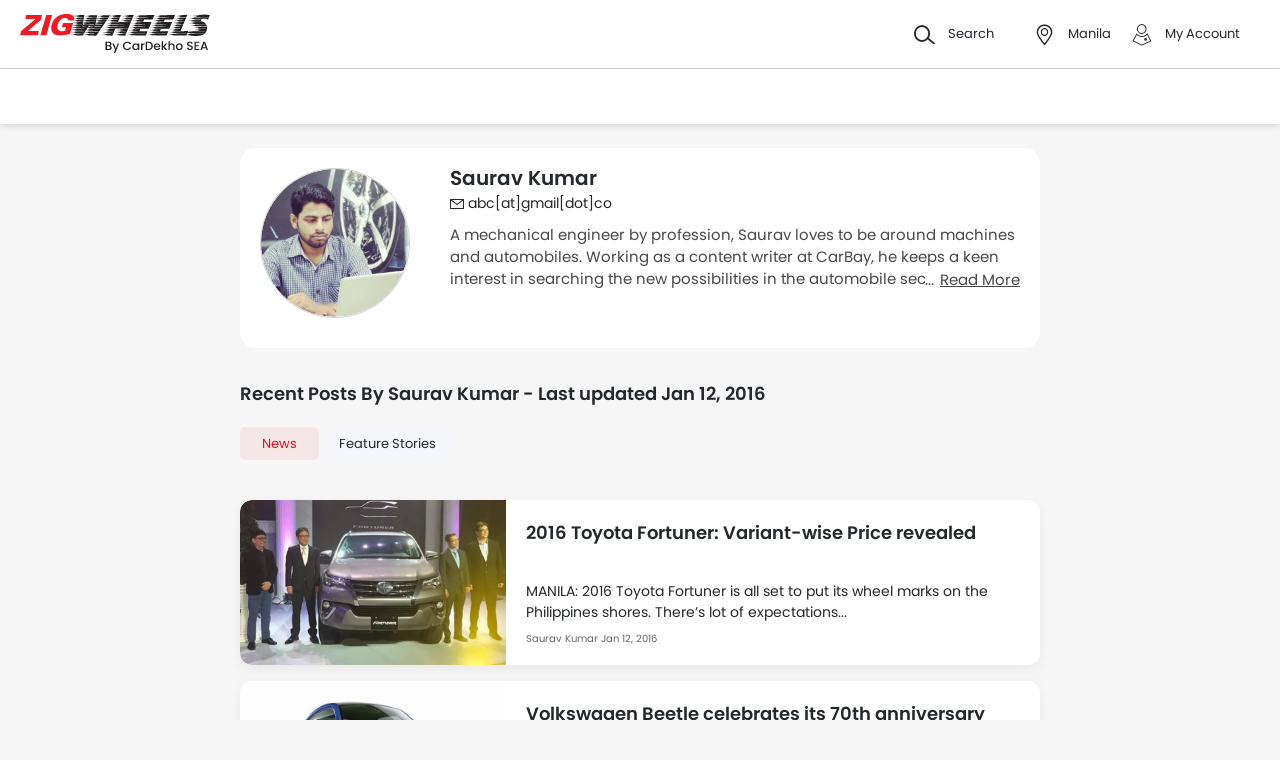

--- FILE ---
content_type: text/html; charset=UTF-8
request_url: https://www.zigwheels.ph/authors/saurav-kumar
body_size: 37791
content:
<!DOCTYPE html>
<html lang="en" xmlns="http://www.w3.org/1999/xhtml"  translate="no"  >
    <head>
        <meta charset="UTF-8"/>
        <meta name="viewport" content="width=device-width, initial-scale=1">
                    <link href="https://www.zigwheels.ph/authors/saurav-kumar" rel="canonical"/>
                       
        <link href="https://www.zigwheels.ph/2021/images/zigwheels/favicon.ico" type="image/x-icon"
              rel="icon"/>
        <link href="https://www.zigwheels.ph/2021/images/zigwheels/favicon.ico" type="image/x-icon"
              rel="shortcut icon"/>

                                        
            <meta name="csrf-param" content="_csrf">
<meta name="csrf-token" content="QTTIuhhrf340dI7519PQgkAbj4H4-wrOmh62xqryq-gEbofWVT0oCFcY-JvkvKLueU39xcqNSamoR9Hy24Hx3Q==">
            <title>Follow Cars expert Saurav Kumar at Zigwheels Philippines</title>
            <link rel="preload" href="/2021/fonts/icomoon.ttf?wbwii8" as="font" type="font/ttf" crossorigin>
<link rel="preload" href="/2021/fonts/Poppins-Medium.woff2" as="font" type="font/woff2" crossorigin>
<link rel="preload" href="/2021/fonts/Poppins-Regular.woff2" as="font" type="font/woff2" crossorigin>
<link rel="preload" href="/2021/fonts/Poppins-SemiBold.woff2" as="font" type="font/woff2" fetchpriority="high" crossorigin>
            
            <link href="//www.googletagservices.com" rel="dns-prefetch"/>
            <link href="//ad.doubleclick.net" rel="dns-prefetch"/>
            <link href="//www.googleadservices.com" rel="dns-prefetch"/>
            <link href="//static.girnarsoft.com" rel="dns-prefetch"/>
                                                <link rel="amphtml" href="https://www.zigwheels.ph/authors/saurav-kumar?amp=1" />
                            
            <meta property="og:title" content="Follow Cars expert Saurav Kumar at Zigwheels Philippines">
<meta name="description" content="Meet Saurav Kumar - Our Cars expert at Zigwheels. Read exclusive news, articles, reviews, Cars tips &amp;amp; comparisons by Saurav Kumar">
<meta property="og:description" content="Meet Saurav Kumar - Our Cars expert at Zigwheels. Read exclusive news, articles, reviews, Cars tips &amp;amp; comparisons by Saurav Kumar">
<meta property="og:image" content="https://imgcdnblog.carbay.com/wp-content/uploads/2015/08/06053615/IMG_20150919_114042-320x224.jpg">
<meta property="og:type" content="website">
<meta property="og:site_name" content="Zigwheels">
<meta property="og:url" content="https://www.zigwheels.ph/authors/saurav-kumar">
<meta property="fb:app_id" content="">
<meta name="twitter:card" content="summary_large_image">
<meta name="twitter:site" content="@ZigwheelsPH">
<meta name="twitter:creator" content="@ZigwheelsPH">
<meta name="twitter:title" content="Follow Cars expert Saurav Kumar at Zigwheels Philippines">
<meta name="twitter:description" content="Meet Saurav Kumar - Our Cars expert at Zigwheels. Read exclusive news, articles, reviews, Cars tips &amp;amp; comparisons by Saurav Kumar">
<meta name="twitter:image" content="https://imgcdnblog.carbay.com/wp-content/uploads/2015/08/06053615/IMG_20150919_114042-320x224.jpg">
<link href="https://www.zigwheels.ph/manifest.json?v=1" rel="manifest">
                <link rel="alternate" href="android-app://com.girnarsoft.zwph/https/www.zigwheels.ph/authors/saurav-kumar" />

<script>
    var gd = {};
    gd.config = {
        baseUrl: "/",
        site_url: "https://www.zigwheels.ph/",
        countryCode: "ph",
        withSubCity: 0,
        financeUrl: "",
        businessUnit: "cars",
        defaultBusinessUnit: "car",
        langCode: "en",
        isdCode: "+63",
        defaultCity: "manila",
        defaultDisplayCity: "Manila",
        facebookAppId: "431251003897804",
        googleAppId: "823676775068-9bd9dmne8h50qdnlssj4panlnnbjmu5o.apps.googleusercontent.com",
        currencyCode: "₱",
        isSearchActive: 1,
        source: 'web',
        enquiryForm: 'https://enquiry.carbay.com',
        ucEnquiryForm: 'https://ucrf.carbay.com',
        noImage: "https://www.zigwheels.ph/2021/images/1x1.png",
        widgetTracking: "Widget_Tracking",
        categorySlug: "car",
        controller: "author",
        action: "detail",
        urlBusinessUnit: ""
    };
    gd.po = {
        'otp_countdown' : "Resend OTP in {timeleft} sec",
        'billion' : "billion",
        'million' : "million",
        'trillion' : "trillion",
    }
    gd.url = (function () {
        pub = {
            goto: function (href) {
                window.location.href = href;
            },
            gotoWindow: function (href) {
                window.open(href, "_blank");
            }
        }
        return pub;
    })();
</script>
<script>
    var siteUrls = {
        newCarUrl: "https://www.zigwheels.ph/new-cars",
        usedCarUrl: "https://www.zigwheels.ph/used-cars?utm_source=nc&utm_medium=search",
        usedCityPriceUrl: "https://www.zigwheels.ph/filterv1?city_id=citySlug&price_min=minPrice&price_max=maxPrice?businessUnit=cars",
        pricePageUrl: "https://www.zigwheels.ph/new-cars/brandSlug/modelSlug/price",
        pinCodeAddress: "/ajax/get-pincodes",
        brandCityDealer: "/ajax/get-brand-city-dealer",
        listingUrl: "https://www.zigwheels.ph/best-cars",
        leadPageUrl: "https://www.zigwheels.ph/new-cars-lead/lead",
        compareUrl: "https://www.zigwheels.ph/compare-cars"
    };

    var notificationPermission = '';
    if (typeof Notification != 'undefined') {
        notificationPermission = Notification.permission;
    }
    if ('localStorage' in window && window.sessionStorage !== null && sessionStorage.getItem('original_location') == null) {
        sessionStorage.setItem('original_location', 'https://www.zigwheels.ph/authors/saurav-kumar');
    }
    let originalLocation = sessionStorage.getItem('original_location');
    var dataLayer = [
        {
                        'vehicle_type': 'All',
                        'template_type': 'Author',
                        'page_type': 'LandingPage',
                        'authorName': 'Saurav Kumar',
                                                'country_id': 'Philippines',
            'Language': 'en',
            'source': 'web',
            'notification_status': notificationPermission,
                        'city':'Manila (Default)',
            'original_location': originalLocation
        }
    ];
    
gd.searchConfig = {
    controllerAction: "author_detail",
    oemSlug: typeof dataLayer[0].oemSlug !== 'undefined' ? dataLayer[0].oemSlug : '',
    modelSlug: typeof dataLayer[0].modelSlug !== 'undefined' ? dataLayer[0].modelSlug : '',
};

</script>


<!--GA Tracking Script-->
<script>
    var myCb = function(fn) {
        if (typeof window.requestIdleCallback === 'function') {
            window.requestIdleCallback(function(){
                fn(); 
            });
            return;
        }
        fn();
    };
    myCb(function(){
        (function (w, d, s, l, i) {
            w[l] = w[l] || [];
            w[l].push({'gtm.start': new Date().getTime(), event: 'gtm.js'});
            var f = d.getElementsByTagName(s)[0],
                    j = d.createElement(s), dl = l != 'dataLayer' ? '&l=' + l : '';
            j.defer = true;
            j.src =
                    '//www.googletagmanager.com/gtm.js?id=' + i + dl;
            f.parentNode.insertBefore(j, f);
        })(window, document, 'script', 'dataLayer', 'GTM-T6GLNSW');
    });
</script>


<style>﻿.card .vh-name,.btn-view-all,.breadcrumb{text-overflow:ellipsis;overflow:hidden;white-space:nowrap}.container:after,.main:after{visibility:hidden;display:block;font-size:0;content:" ";clear:both;height:0}.ad-slot{box-shadow:0 1px 4px 0 rgba(40,51,63,.16);-webkit-box-shadow:0 1px 4px 0 rgba(40,51,63,.16);-moz-box-shadow:0 1px 4px 0 rgba(40,51,63,.16);-ms-box-shadow:0 1px 4px 0 rgba(40,51,63,.16);position:relative}html,body{font-size:100%;font-family:poppins-regular,sans-serif;color:#24272c;font-size:14px;line-height:1.5}p{margin:0px 0px 0px 0px;line-height:1.5}a{color:#db151f}*{margin:0;padding:0;-webkit-touch-callout:none;-moz-touch-callout:none;-ms-touch-callout:none;-webkit-user-drag:none;-moz-user-drag:none;-ms-user-drag:none;-webkit-text-size-adjust:none;-webkit-highlight:none;-webkit-tap-highlight-color:rgba(0,0,0,0);box-sizing:border-box}body{margin:0 auto;background:#f6f6f6}a,body,h1,h2,h3,h4,h5,h6,li,p,ul,span{list-style:none;text-decoration:none;outline:none}.clearfix:after{visibility:hidden;display:block;font-size:0;content:" ";clear:both;height:0}img:not(.auto-height){max-width:100%;height:auto;outline:none}i{font-style:normal}.button,.button-cta,.card-link,.card-link2,body,button,input,select,textarea,a{outline:none}input,textarea{-webkit-user-select:auto;-khtml-user-select:auto;-moz-user-select:auto;-ms-user-select:auto;user-select:auto;resize:none}button::-moz-focus-inner{border:0}button:focus,[role=button]:focus{outline:none}input:-webkit-autofill{-webkit-box-shadow:0 0 0px 1000px #fff inset}input:not([type=range]),select{appearance:none;-webkit-appearance:none;-moz-appearance:none}select::-ms-expand{display:none}select:-moz-focusring{color:rgba(0,0,0,0);text-shadow:0 0 0 #000}table{width:100%;border-collapse:collapse}fieldset{border:0}h1,h2{font-weight:600}h3,h4,h5,h6,th,strong{font-weight:normal}input::-webkit-outer-spin-button,input::-webkit-inner-spin-button{-webkit-appearance:none;margin:0}input[type=number]{-moz-appearance:textfield}::-webkit-scrollbar{width:6px;height:6px}::-webkit-scrollbar-button{width:0}::-webkit-scrollbar-track-piece{background:rgba(36,39,44,.1);width:0}::-webkit-scrollbar-thumb{background:rgba(36,39,44,.2);border-radius:3px}@media only screen and (max-width: 768px){::-webkit-scrollbar{width:0;height:0px}}.m-xl{margin:24px}.m-xxl-t{margin-top:32px}.m-t-60{margin-top:60px}.p-y-60{padding:60px 0}.m-xl-t{margin-top:24px}.m-xl-b{margin-bottom:24px}.m-xl-l{margin-inline-start:24px}.m-xl-r{margin-inline-end:24px}.m-lg{margin:20px}.minus-m-lg{margin:-20px}.m-lg-t{margin-top:20px}.m-lg-b{margin-bottom:20px}.m-lg-l{margin-inline-start:20px}.m-lg-r{margin-inline-end:20px}.minus-m-lg-t{margin-top:-20px}.minus-m-lg-r{margin-inline-end:-20px}.minus-m-lg-l-r{margin-inline-start:-20px;margin-inline-end:-20px}.m-md{margin:16px}.m-md-t{margin-top:16px}.m-md-b{margin-bottom:16px}.m-md-l{margin-inline-start:16px}.m-md-r{margin-inline-end:16px}.minus-m-md-t{margin-top:-16px}.minus-m-md-l-r{margin-inline-start:-16px;margin-inline-end:-16px}.minus-m-md-l{margin-inline-start:-16px}.m-sm{margin:8px}.m-sm-t{margin-top:8px}.m-sm-b{margin-bottom:8px}.m-sm-l{margin-inline-start:8px}.m-sm-r{margin-inline-end:8px}.minus-m-sm-t{margin-top:-8px}.minus-m-sm-l-r{margin-inline-start:-8px;margin-inline-end:-8px}.m-xs{margin:4px}.m-xs-t{margin-top:4px}.m-xs-b{margin-bottom:4px}.m-xs-l{margin-inline-start:4px}.m-xs-r{margin-inline-end:4px}.minus-m-xs-l-r{margin-inline-start:-4px;margin-inline-end:-4px}.p-xl{padding:24px}.p-xl-t{padding-top:24px}.p-xl-b{padding-bottom:24px}.p-xl-l{padding-inline-start:24px}.p-xl-r{padding-inline-end:24px}.p-lg{padding:20px}.p-lg-t{padding-top:20px}.p-lg-b{padding-bottom:20px}.p-lg-l{padding-inline-start:20px}.p-lg-r{padding-inline-end:20px}.p-lg-l-r{padding-inline-start:20px;padding-inline-end:20px}.p-md{padding:16px}.p-md-t{padding-top:16px}.p-md-b{padding-bottom:16px}.p-md-l{padding-inline-start:16px}.p-md-r{padding-inline-end:16px}.p-md-l-r{padding-inline-end:16px;padding-inline-start:16px}.p-md-t-b{padding-top:16px;padding-bottom:16px}.p-sm{padding:8px}.p-sm-t{padding-top:8px}.p-sm-b{padding-bottom:8px}.p-sm-l{padding-inline-start:8px}.p-sm-r{padding-inline-end:8px}.p-xs{padding:4px}.p-xs-t{padding-top:4px}.p-xs-b{padding-bottom:4px}.p-xs-l{padding-inline-start:4px}.p-xs-r{padding-inline-end:4px}.m-0-t{margin-top:0}.m-0-b{margin-bottom:0}.p-0-b,.card-panel.p-0-b{padding-bottom:0}.p-0-t{padding-top:0}.p-l-0{padding-inline-start:0px}.p-t-0{padding-top:0}.p-t-0.btn-view-all{padding-top:0}.m-t-2{margin-top:2px}.m-l-20{margin-inline-start:-20px}.m-l-auto{margin-inline-start:auto}.m-r-auto{margin-inline-end:auto}.m-auto{margin-inline-start:auto;margin-inline-end:auto}.px-iframe-30{padding-inline-start:30px;padding-inline-end:30px}@media only screen and (max-width: 640px){.px-iframe-30{padding-inline-start:20px;padding-inline-end:20px}}.minus-m-lg-l{margin-inline-start:-20px}.m-auto{margin-inline-start:auto;margin-inline-end:auto}.m-btn-fixed{margin-bottom:72px}.p-xxl-r{padding-inline-end:40px}.p-xxl-l{padding-inline-start:40px}.p-xxl-t{padding-top:40px}.p-xxl-b{padding-bottom:40px}.p-0{padding:0px}.p-xxl-l-r{padding-inline-start:40px;padding-inline-end:40px}.p-xl-l-r{padding-inline-start:24px;padding-inline-end:24px}.block,.d-block{display:block}.d-hide,.hide{display:none}.inline-block{display:inline-block}.float-left{float:left}.float-right{float:right}.p-rel{position:relative}.p-absolute{position:absolute}.p-sticky{position:sticky}.p-fixed{position:fixed}.d-flex{display:flex}.d-inline-flex{display:inline-flex}.flex-wrap{flex-wrap:wrap}.justify-space-around{justify-content:space-around}.justify-space-between{justify-content:space-between}.justify-content-center{justify-content:center}.justify-content-end{justify-content:flex-end}.align-center{align-items:center}.align-end{align-items:flex-end}.align-start{align-items:flex-start}.flex-row{flex-direction:row}.flex-column{flex-direction:column}.flex-column-reverse{flex-direction:column-reverse}.flex-row-reverse{flex-direction:row-reverse}.overlay{position:fixed;left:0;top:0;right:0;bottom:0;background:rgba(36,39,44,.4);overflow:hidden;z-index:99}.o-hidden{overflow:hidden}.o-x-hidden{overflow-x:hidden}.o-scroll{overflow:auto}.v-middle{vertical-align:middle}.ic-whatsapp{height:16px;width:16px;background:url("/2021/images/fonts-png/WhatsApp.png") no-repeat;background-size:100%;display:inline-block;vertical-align:middle;transition:transform .4s ease,opacity .4s ease;will-change:transform,opacity}.error{color:red;display:block;margin-top:4px}.valid{color:green;display:block;margin-top:4px}.hidden{opacity:0;height:0;pointer-events:none;overflow:hidden;margin-bottom:0}.bg-grey{background:#f8f8f9}.image-bg-color{background:#f4f6f9}.bg-accent-light{background:#cdebfb}.border-bottom{border-bottom:1px solid rgba(36,39,44,.2)}.border-top{border-top:1px solid rgba(36,39,44,.2)}.border-right{border-right:1px solid rgba(36,39,44,.2)}.border{border:1px solid rgba(36,39,44,.2)}.border-dashed{border:1px dashed rgba(36,39,44,.2)}.border-top-dashed{border-top:1px dashed rgba(36,39,44,.2)}.border-top-dashed.color-black{border-color:#000}.border-light{border-color:rgba(36,39,44,.13)}.fixed-bottom{position:fixed;left:0;right:0;bottom:0;z-index:9}.transition{transition:all .3s linear}.pointer{cursor:pointer}.truncate{text-overflow:ellipsis;overflow:hidden;white-space:nowrap}.nowrap{white-space:nowrap}.sticky-top{position:sticky;left:0;right:0;top:0;z-index:11}.sticky-bottom{position:sticky;left:0;right:0;bottom:0;z-index:9}.icon-star-filled:before,.icon-star-empty:before,.icon-star-half:before{color:#f79712}.fixed-container{padding-top:56.25%;position:relative;background:#f0f1f3;overflow:hidden;background:#f4f6f9}.fixed-container img{width:100%;display:block;margin:0 auto;top:50%;left:0;position:absolute;transform:translateY(-50%)}.image-object-fit{height:140px;overflow:hidden}.image-object-fit img{object-fit:cover;height:inherit;background:#f4f6f9}.list-block li{line-height:40px;margin-bottom:4px}.list-block li.active{color:#db151f}.rounded{border-radius:8px;-webkit-border-radius:8px;-moz-border-radius:8px;-ms-border-radius:8px}.rounded-16{border-radius:16px;-webkit-border-radius:16px;-moz-border-radius:16px;-ms-border-radius:16px}.rounded-30{border-radius:30px;-webkit-border-radius:30px;-moz-border-radius:30px;-ms-border-radius:30px}.rounded-40{border-radius:40px;-webkit-border-radius:40px;-moz-border-radius:40px;-ms-border-radius:40px}.list-inline li,.list-inline>*{display:inline-block}.sub-footer .list-inline-two li{width:50%;padding:6px 6px 6px 15px;position:relative}.sub-footer .list-inline-two li::before{content:"•";font-weight:bold;font-size:20px;display:inline-block;vertical-align:middle;position:absolute;top:3px;left:0;opacity:.4}.sub-footer .list-inline-two li:hover a{color:#db151f}.sub-footer .list-inline-two li:hover::before{color:#db151f}.sub-footer .list-inline-two li a{color:#484848}.list-bullet{list-style:none}.list-bullet li::before{content:"•";color:#db151f;font-weight:bold;display:inline-block;font-size:20px;line-height:13px;vertical-align:middle}.icon-tick:before{color:#30b38a}.footer-margin{margin-bottom:64px}.t-green{color:#019e43}.linkOpt::before{content:attr(data-before);margin-inline-end:3px}.body__overview{overflow-y:hidden}.w-100{width:100%}.w-50{width:50%}.bg-light{background-color:#f1f6fa}.bg-light.shadow-dark{box-shadow:0 0 0 0}.bg-ads,.bg-media{background-color:#e7f6fa}.bg-ads.shadow-dark,.bg-media.shadow-dark{box-shadow:0 0 0 0}.bg-ads .bg-ads,.bg-ads .write-review-banner,.bg-media .bg-ads,.bg-media .write-review-banner{background-color:rgba(0,0,0,0)}.bg-ads.card-rounded,.bg-media.card-rounded{background-color:#e7f6fa}.bg-transparent{background-color:rgba(0,0,0,0)}.bg-grey{background:#f8f8f9}.bg-grey.shadow-dark{box-shadow:0 0 0 0}.bg-white{background:#fff}.bg-white.shadow-dark{box-shadow:0 0 0 0}.header-height{height:56px}.expired{background:rgba(238,71,71,.1);color:#ee4747;font-size:10px;font-family:poppins-semibold,sans-serif;line-height:16px;border-radius:8px;padding:0 10px;display:inline-block}.tag-featured{text-transform:uppercase;font-size:11px;font-family:poppins-semibold,sans-serif,sans-serif;border:1px solid rgba(36,39,44,.2);border-radius:3px;-webkit-border-radius:3px;-moz-border-radius:3px;-ms-border-radius:3px;padding:4px}.tag-chip{text-transform:uppercase;font-size:11px;border-radius:11px;-webkit-border-radius:11px;-moz-border-radius:11px;-ms-border-radius:11px;padding:2px 11px;color:#3263d3;line-height:20px;background:#f5f7ff;display:inline-block;position:absolute;right:8px;top:8px}.tag-offer{padding:0px 10px;position:absolute;left:10px;top:10px;color:#30b38a;text-align:center;font-size:12px;background:#f1fffb;border-radius:20px;-webkit-border-radius:20px;-moz-border-radius:20px;-ms-border-radius:20px}.tag-offer b{font-family:poppins-semibold,sans-serif;font-weight:normal}.videos .card-image{padding-top:56.25%}.videos .card-image>*{position:absolute;left:0;right:0;top:0;bottom:0;width:100%;height:100%}.image-wrapper{overflow:hidden;background:#f4f6f9;position:relative}.image-wrapper img{object-fit:cover;height:inherit}.author-img img{border-radius:50%;-webkit-border-radius:50%;-moz-border-radius:50%;-ms-border-radius:50%}iframe{border:none}#recommended-vehicle .shadow-dark:last-child{margin-bottom:16px}.border-radius-6{border-radius:6px;-webkit-border-radius:6px;-moz-border-radius:6px;-ms-border-radius:6px}.border-radius-10{border-radius:10px;-webkit-border-radius:10px;-moz-border-radius:10px;-ms-border-radius:10px}.border-radius-20{border-radius:20px;-webkit-border-radius:20px;-moz-border-radius:20px;-ms-border-radius:20px}.border-radius-12{border-radius:12px;-webkit-border-radius:12px;-moz-border-radius:12px;-ms-border-radius:12px}.rotate-minus-90{transform:rotate(-90deg)}.rotate-90{transform:rotate(90deg)}.rotate-180{transform:rotate(180deg)}.rotate-minus-180{transform:rotate(-180deg)}.variant-selector{position:relative;padding-inline-end:40px}.variant-selector.popup-trigger{display:block}.variant-selector i{position:absolute;right:16px;top:50%;transform:translateY(-50%) rotate(-90deg)}.all-td-block td{display:block}.all-td-block td.d-flex{display:flex}.word-break{word-break:break-word}@media only screen and (max-width: 768px){.wap-hidden{display:none}}.bg-media-2{background-color:#f3fafc}.min-height-18{min-height:18px}.min-height-21{min-height:21px}.button,a,.read-more,.read-less{cursor:pointer;transition:transform .4s ease,opacity .4s ease;will-change:transform,opacity}.button:hover,a:hover,.read-more:hover,.read-less:hover{color:#db151f}.button.t-promotional:hover,a.t-promotional:hover,.read-more.t-promotional:hover,.read-less.t-promotional:hover{color:#e61e3a}.onclick-cta{cursor:pointer;transition:all .3s ease-in-out}.onclick-cta:hover{color:#db151f}.acc-title{cursor:pointer}.card:not(.listing-card) img{transition:transform .4s ease,opacity .4s ease;will-change:transform,opacity;vertical-align:middle}.card:not(.listing-card):hover img{transform:scale(1.1);cursor:pointer}.card:not(.listing-card):hover .fixed-container img{transform:translateY(-50%) scale(1.1)}.card.exlore-card:hover img.colr-img{transform:scale(1)}.btn-solid:hover,.btn-solid.pointer:hover{box-shadow:0 3px 6px 0 rgba(230,30,58,.46);-webkit-box-shadow:0 3px 6px 0 rgba(230,30,58,.46);-moz-box-shadow:0 3px 6px 0 rgba(230,30,58,.46);-ms-box-shadow:0 3px 6px 0 rgba(230,30,58,.46);color:#fff}.btn-solid:hover i::before,.btn-solid.pointer:hover i::before{color:#fff}.btn-solid.bg-accent:hover{box-shadow:0 3px 6px 0 rgba(219,21,31,.46);-webkit-box-shadow:0 3px 6px 0 rgba(219,21,31,.46);-moz-box-shadow:0 3px 6px 0 rgba(219,21,31,.46);-ms-box-shadow:0 3px 6px 0 rgba(219,21,31,.46)}.btn-solid.btn-accent-light:hover{box-shadow:0 3px 6px 0 rgba(0,0,0,.2);-webkit-box-shadow:0 3px 6px 0 rgba(0,0,0,.2);-moz-box-shadow:0 3px 6px 0 rgba(0,0,0,.2);-ms-box-shadow:0 3px 6px 0 rgba(0,0,0,.2);color:#24272c}.btn-solid.bg-primary:hover{box-shadow:0 3px 6px 0 rgba(36,39,44,.46);-webkit-box-shadow:0 3px 6px 0 rgba(36,39,44,.46);-moz-box-shadow:0 3px 6px 0 rgba(36,39,44,.46);-ms-box-shadow:0 3px 6px 0 rgba(36,39,44,.46)}.btn-line:hover,.btn-line.pointer:hover{background:#e61e3a;color:#fff}.btn-line.btn-view-all:hover,.btn-line.btn-accent:hover{background:#db151f;color:#fff}.read-more:hover,.read-less:hover,a:hover{color:#db151f}.btn-call:hover{background:#30b38a;color:#fff}.btn-call:hover i:before{color:#fff}.btn-whatsapp:hover{background:#63b161;color:#fff}.btn-whatsapp:hover .ic-whatsapp{background:url("/2021/images/fonts-png/whatsapp-white.svg") no-repeat;width:18px;height:18px;background-size:100%}.tab-chips>*{cursor:pointer}.view-all-card .circle{transition:transform .4s ease,opacity .4s ease;will-change:transform,opacity}.view-all-card:hover .circle{background:#db151f;color:#fff}.hover{cursor:pointer}.socil-link{filter:grayscale(100%)}.socil-link:hover{filter:grayscale(0)}.t-whatsapp:hover{color:#63b161}a.t-body:hover{color:#db151f}.hover-effect:hover{color:#db151f}.pointer{transition:transform .4s ease,opacity .4s ease;will-change:transform,opacity}.pointer:hover{color:#db151f}.pointer:hover i:before{color:#db151f}@font-face{font-family:"icomoon";src:url("/2021/fonts/icomoon.eot?3fn96h");src:url("/2021/fonts/icomoon.eot?3fn96h#iefix") format("embedded-opentype"),url("/2021/fonts/icomoon.ttf?3fn96h") format("truetype"),url("/2021/fonts/icomoon.woff?3fn96h") format("woff"),url("/2021/fonts/icomoon.svg?3fn96h#icomoon") format("svg");font-weight:normal;font-style:normal;font-display:block}[class^=icon-],[class*=" icon-"]{font-family:"icomoon";speak:never;font-style:normal;font-weight:normal;font-variant:normal;text-transform:none;line-height:1;-webkit-font-smoothing:antialiased;-moz-osx-font-smoothing:grayscale}.icon-recent:before{content:""}.icon-calender:before{content:""}.icon-copy:before{content:""}.icon-email:before{content:""}.icon-reset:before{content:""}.icon-mobile:before{content:""}.icon-review:before{content:""}.icon-specs:before{content:""}.icon-variable:before{content:""}.icon-like-filled:before{content:""}.icon-download:before{content:""}.icon-price:before{content:""}.icon-fuel:before{content:""}.icon-sort:before{content:""}.icon-filter:before{content:""}.icon-brand:before{content:""}.icon-mail:before{content:""}.icon-location:before{content:""}.icon-similar:before{content:""}.icon-info:before{content:""}.icon-offer:before{content:""}.icon-mike:before{content:""}.icon-trending:before{content:""}.icon-language:before{content:""}.icon-play:before{content:""}.icon-compare:before{content:""}.icon-variants:before{content:""}.icon-my-account:before{content:""}.icon-comment:before{content:""}.icon-back:before{content:""}.icon-share-2:before{content:""}.icon-share:before{content:""}.icon-heart-filled:before{content:""}.icon-heart-blank:before{content:""}.icon-star-empty:before{content:""}.icon-star-filled:before{content:""}.icon-star-half:before{content:""}.icon-undo:before{content:""}.icon-undo2:before{content:""}.icon-like:before{content:""}.icon-dislike:before{content:""}.icon-search:before{content:""}.icon-close:before{content:""}.icon-tick:before{content:""}.icon-arrow-left:before{content:""}.icon-gps:before{content:""}.icon-edit:before{content:""}.icon-call:before{content:""}.icon-bars:before{content:""}.icon-location-2:before{content:""}.icon-gallery:before{content:""}.icon-dislike-filled:before{content:""}.icon-plus:before{content:""}.icon-minus:before{content:"";color:rgba(0,0,0,.5)}.icon-sorry:before{content:""}@font-face{font-family:"poppins-medium";src:url("/2021/fonts/Poppins-Medium.woff2") format("woff2");font-weight:500;font-style:normal;font-display:swap}@font-face{font-family:"poppins-regular";src:url("/2021/fonts/Poppins-Regular.woff2") format("woff2");font-weight:normal;font-style:normal;font-display:swap}@font-face{font-family:"poppins-semibold";src:url("/2021/fonts/Poppins-SemiBold.woff2") format("woff2");font-weight:600;font-style:normal;font-display:swap}.container,.main{width:1160px;margin:0 auto;position:relative;max-width:100%}.container .col-2,.main .col-2{float:left;width:800px;padding-inline-end:20px}.container .col-2.center,.main .col-2.center{margin:0 auto;float:none}.container .col-1,.main .col-1{float:right;width:360px}.blog-container{max-width:800px;margin:0 auto}.layout-full .container{width:1260px}.layout-listing .container{width:1260px}.layout-listing .container .col-1{width:300px;float:left}.layout-listing .container .col-2{width:960px;float:right;padding-inline-start:30px}header.site-header{background:#fff;height:68px;z-index:99;padding-inline-start:20px;padding-inline-end:20px;display:flex;justify-content:space-between;align-items:center;font-size:13px;position:static;left:0;right:0;top:-68px;transition:all .3s ease;will-change:bottom}header.site-header .logo img{display:block}header.site-header .cityslectwrap,header.site-header button{cursor:pointer}header.site-header a{color:#24272c}header.site-header i{margin-inline-end:10px;font-size:21px;vertical-align:middle;display:inline-block}header.site-header i .badge-sq{position:absolute;top:-8px;right:-8px;width:17px;height:17px;line-height:17px;border-radius:6px;color:#fff;display:inline-block;background-color:#e61e3a}header.site-header>*:last-child{display:flex;justify-content:space-between;align-items:center}header.site-header>*:last-child>div{margin-inline-start:20px}header.site-header>*:last-child>div:first-child{margin-inline-start:0;margin-inline-end:20px}header.site-header>*:last-child>div:hover{color:#000}header.site-header>*:last-child>div:hover i{color:#000}header.site-header>*:last-child .cityslectwrap{max-width:178px}header.site-header .language .active{color:#db151f}header.site-header .language.dropdown{position:relative;cursor:pointer}header.site-header .language.dropdown .dropdown-content{position:absolute;background-color:#fff;min-width:118px;z-index:99;box-shadow:0 1px 4px 0 rgba(0,0,0,.1);left:0px;right:0px;display:none}header.site-header .language.dropdown .dropdown-content a{display:block;border-bottom:2px solid rgba(0,0,0,.04);line-height:40px;padding:0px 16px}header.site-header .language.dropdown .dropdown-content a:hover{color:#db151f}header.site-header .language.dropdown:hover .dropdown-content{display:block}.searchbox{display:inline-block;vertical-align:middle;width:460px;height:48px;position:relative;box-shadow:0 1px 4px 0 rgba(0,0,0,.1);border-radius:4px;-webkit-border-radius:4px;-moz-border-radius:4px;-ms-border-radius:4px;box-sizing:border-box}.searchbox .searchbtn{color:#fff;width:125px;line-height:50px;border:0;background-color:#24272c;position:absolute;top:-1px;right:-1px;border-radius:0 4px 4px 0;-webkit-border-radius:0 4px 4px 0;-moz-border-radius:0 4px 4px 0;-ms-border-radius:0 4px 4px 0;transition:all .4s ease-in-out;-webkit-transition:all .4s ease-in-out;-moz-transition:all .4s ease-in-out}.searchbox input{width:100%;height:48px;line-height:48px;background:#f5f5f6;box-sizing:border-box;padding:12px 140px 12px 44px;border:0;position:relative;border-radius:4px;-webkit-border-radius:4px;-moz-border-radius:4px;-ms-border-radius:4px}.searchbox .icon-search{position:absolute;left:13px;font-size:16px;top:50%;transform:translateY(-50%);z-index:1}.gr-header.show-header{top:0;position:sticky}.gr-header.show-header~.navwrap{top:68px;z-index:13}.gr-header.show-header~.navwrap .stickylogo{display:none}.gr-header.toggle-top{position:sticky;top:-68px}.model-nav.show-header{position:sticky;top:68px}.modal-city{background:#f8f8f9;text-align:center}.modal-city .searchtitle{font-size:30px;text-align:center;color:#24272c;line-height:36px}.modal-city .input-city{border-radius:4px;-webkit-border-radius:4px;-moz-border-radius:4px;-ms-border-radius:4px;height:48px;background:#fff;border:solid 1px rgba(36,39,44,.2);width:100%;box-sizing:border-box;font-size:14px;text-align:start;color:rgba(36,39,44,.7);padding:0 20px;width:686px;margin:23px auto 31px;position:relative}.modal-city .input-city:hover,.modal-city .input-city.input:focus{background-image:none}.modal-city .cityiconblock{text-align:center}.modal-city .cityiconblock.cityheight li{height:auto;min-height:55px}.modal-city .cityiconblock.cityheight li .iconhold{display:none}.modal-city .cityiconblock li{display:inline-block;vertical-align:middle;width:12%;height:140px;transition:all .3s ease-in 0s;-webkit-transition:all .3s ease-in 0s;-moz-transition:all .3s ease-in 0s;box-sizing:border-box;position:relative;font-family:poppins-semibold,sans-serif,sans-serif;font-size:16px;line-height:19px;font-weight:500}.modal-city .cityiconblock li:before{content:"";position:absolute;top:0;right:0;bottom:0;left:0;border-radius:4px;-webkit-border-radius:4px;-moz-border-radius:4px;-ms-border-radius:4px;transition-duration:.3s;transition-property:top,right,bottom,left}.modal-city .cityiconblock li:hover:before{top:-2px;right:-10px;bottom:-2px;left:-10px;z-index:1;background:#fff;box-shadow:0 2px 8px 0 rgba(0,0,0,.2);-webkit-box-shadow:0 2px 8px 0 rgba(0,0,0,.2);-moz-box-shadow:0 2px 8px 0 rgba(0,0,0,.2);-ms-box-shadow:0 2px 8px 0 rgba(0,0,0,.2);border:0}.modal-city .cityiconblock li:hover i{color:#db151f}.modal-city .cityiconblock li a{display:block;width:100%;height:100%;text-align:center;padding:18px 10px;box-sizing:border-box;position:relative;z-index:1;color:#24272c}.autocomplete-suggestions{max-height:242px;overflow-y:auto;background:#fff;border:1px solid rgba(36,39,44,.2);border-radius:4px;-webkit-border-radius:4px;-moz-border-radius:4px;-ms-border-radius:4px;box-shadow:0 4px 12px 0 rgba(0,0,0,.2);-webkit-box-shadow:0 4px 12px 0 rgba(0,0,0,.2);-moz-box-shadow:0 4px 12px 0 rgba(0,0,0,.2);-ms-box-shadow:0 4px 12px 0 rgba(0,0,0,.2);position:absolute;left:0;top:48px;width:100%;z-index:9999;display:none}.autocomplete-suggestions>*{padding:10px 15px;overflow:hidden;text-overflow:ellipsis;white-space:nowrap;height:48px;line-height:26px;box-sizing:border-box;-webkit-box-sizing:border-box;-moz-box-sizing:border-box;border-top:1px solid rgba(36,39,44,.2);text-align:start;font-size:14px;border-left:4px solid rgba(0,0,0,0);transition:all .2s;cursor:pointer}.autocomplete-suggestions>*:first-child{border-top:0}.autocomplete-suggestions>*.selected{background:#f8f8f9;border-left:4px solid #db151f}.autocomplete-suggestions>* i{margin-inline-end:16px;vertical-align:middle}.autocomplete-suggestions>* i::before{color:#484848;font-size:18px}.autocomplete-suggestions.js-ask-question,.autocomplete-suggestions.z-index-3{z-index:3}footer{background:#fff;border-top:1px solid rgba(36,39,44,.2);font-size:12px}footer>*:first-child{background:url(/2021/images/footer-bg.png) no-repeat center bottom;padding:36px 0 50px}footer>*:first-child.lazy{background-image:none}footer>*:first-child>ul{display:flex;align-items:flex-start;justify-content:space-between;line-height:2.38}footer>*:first-child>ul a{color:#24272c}footer>*:first-child>ul li ul li:first-child{font-family:poppins-semibold,sans-serif;margin-bottom:10px;text-transform:uppercase}footer>*:nth-child(2){background:#24272c;height:58px;line-height:58px;color:#a9aaad}footer>*:nth-child(2) ul{display:flex;align-items:center;justify-content:space-between}footer .app-store-icn{opacity:.7}footer .app-store-icn:hover{opacity:1}footer .similer-sites-link span{min-width:125px;display:inline-block}footer .similer-sites-link span img{height:11px;width:20px;margin-inline-end:10px}footer .similer-sites-link span:nth-child(2):before,footer .similer-sites-link span:nth-child(3):before{color:rgba(36,39,44,.44);display:inline-block;margin:0 5px;content:"|"}footer .socil-link{height:24px;width:24px;margin-inline-start:6px;transition:all .4s ease-in-out;-webkit-transition:all .4s ease-in-out;-moz-transition:all .4s ease-in-out;border-radius:100%;-webkit-border-radius:100%;-moz-border-radius:100%;-ms-border-radius:100%;background:#fff;float:left;text-align:center;display:block;vertical-align:middle;line-height:24px;filter:grayscale(100%);opacity:1}footer .socil-link:first-child{margin-inline-start:0}footer .socil-link:hover{filter:grayscale(0)}footer .socil-link i,footer .socil-link img{width:14px;height:14px;background-size:100%;vertical-align:middle;line-height:14px;filter:initial}footer ul li:hover span{cursor:pointer}.copyright-sec{background-color:#fff}.copyright-sec img{max-height:31px}.cardekho-sea img{margin-left:40px}.gsst_scroll-btn{position:fixed;bottom:75px;right:40px;width:54px;height:54px;z-index:11;cursor:pointer;display:none;border-radius:50%;background:#db151f;box-shadow:0 1px 5px rgba(219,21,31,.46);text-align:center;z-index:105}.gsst_scroll-btn img{max-width:100%;position:absolute;top:0;-ms-transform:rotate(180deg);-webkit-transform:rotate(180deg);-moz-transform:rotate(180deg);transform:rotate(180deg)}.gsst_scroll-btn .icon-up-arrow{font-size:18px;line-height:52px;color:#fff;display:block}.gsst_scroll-btn:hover{box-shadow:0 3px 6px 0 rgba(219,21,31,.54)}.navwrap{position:sticky;top:0;left:0;right:0;z-index:11;padding-inline-start:20px;padding-inline-end:20px;background:#fff;border-top:1px solid rgba(36,39,44,.2);box-shadow:0px 2px 6px 0 rgba(36,39,44,.15);height:56px;transition:all .3s ease}nav.gsm_hWrap{text-align:center;position:relative}nav.gsm_hWrap .nav{display:inline-block;vertical-align:middle}nav.gsm_hWrap .nav>li{margin:0 4px;text-align:start}nav.gsm_hWrap .nav>li:first-child{margin-inline-start:0}nav.gsm_hWrap .nav>li>a,nav.gsm_hWrap .nav>li>span{padding:0 5px}nav.gsm_hWrap ul{padding:0;margin:0;list-style:none}nav.gsm_hWrap ul li{float:left}nav.gsm_hWrap ul>li{display:inline-block;position:relative;line-height:50px;margin:0 10px;border-top:4px solid rgba(0,0,0,0);box-sizing:border-box}nav.gsm_hWrap ul>li.ad-link>a,nav.gsm_hWrap ul>li.ad-link>span{background:#db151f !important;color:#fff !important}nav.gsm_hWrap ul>li.ad-link>a .gsm_caretRight,nav.gsm_hWrap ul>li.ad-link>span .gsm_caretRight{border-color:rgba(0,0,0,0) rgba(0,0,0,0) rgba(0,0,0,0) #fff !important}nav.gsm_hWrap ul>li.ad-link>ul{background:rgba(0,0,0,0);width:auto;cursor:default}nav.gsm_hWrap ul>li.ad-link>ul li{background:rgba(0,0,0,0)}nav.gsm_hWrap ul>li.ad-link>ul li a,nav.gsm_hWrap ul>li.ad-link>ul li span{padding:0}nav.gsm_hWrap ul>li.ad-link>ul li a img,nav.gsm_hWrap ul>li.ad-link>ul li span img{width:100%;display:block}nav.gsm_hWrap ul>li.ad-link .ad-slot-panel{background:#fff;width:250px;padding:10px;margin-inline-start:3px;border:1px solid rgba(0,0,0,.1);transition:all .2s;box-shadow:0 4px 12px 0 rgba(0,0,0,.2);-webkit-box-shadow:0 4px 12px 0 rgba(0,0,0,.2);-moz-box-shadow:0 4px 12px 0 rgba(0,0,0,.2);-ms-box-shadow:0 4px 12px 0 rgba(0,0,0,.2);border-radius:4px;-webkit-border-radius:4px;-moz-border-radius:4px;-ms-border-radius:4px;position:relative}nav.gsm_hWrap ul>li.ad-link .ad-slot-panel a.block{border-left:0}nav.gsm_hWrap ul>li.ad-link .ad-slot-panel a.btn-line{color:#db151f;border-left:1px solid #db151f;font-size:15px}nav.gsm_hWrap ul>li.ad-link .ad-slot-panel a.btn-line:hover{color:#fff}nav.gsm_hWrap ul>li.ad-link .tag-featured{left:auto;top:4px;right:4px;position:absolute;line-height:14px;background:rgba(219,21,31,.8);color:#fff;width:auto}nav.gsm_hWrap ul>li ul li{margin:0;line-height:50px}nav.gsm_hWrap ul>li ul li:hover>a,nav.gsm_hWrap ul>li ul li:hover>span{background:#fff}nav.gsm_hWrap ul>li ul li.subactive>a,nav.gsm_hWrap ul>li ul li.subactive>span{border-color:#db151f;color:#24272c}nav.gsm_hWrap ul>li li a,nav.gsm_hWrap ul>li li span{color:#484848;text-transform:none;font-size:12px}nav.gsm_hWrap ul>li a,nav.gsm_hWrap ul>li span{padding:0 10px;font-size:12px;text-decoration:none;color:#24272c;text-transform:uppercase;display:block;cursor:pointer}nav.gsm_hWrap ul>li:hover{border-top:4px solid #db151f}nav.gsm_hWrap ul>li:hover>a,nav.gsm_hWrap ul>li:hover>span{color:#db151f}nav.gsm_hWrap ul>li:hover li>a:before,nav.gsm_hWrap ul>li:hover li>span:before{display:none}nav.gsm_hWrap ul>li:hover>ul{top:50px;visibility:visible}nav.gsm_hWrap ul>li:hover>ul>li{border-top:2px solid rgba(36,39,44,.04);width:100%;height:50px;opacity:1}nav.gsm_hWrap ul>li:hover>ul>li:last-child{border-bottom:0}nav.gsm_hWrap ul>li:hover>ul>li:last-child:hover>a,nav.gsm_hWrap ul>li:hover>ul>li:last-child:hover>span{border-bottom-left-radius:4px;border-bottom-right-radius:4px}nav.gsm_hWrap ul>li>ul{position:absolute;left:0;visibility:hidden;background:#f6f6f6;top:50px;z-index:5;width:260px;border-radius:4px;-webkit-border-radius:4px;-moz-border-radius:4px;-ms-border-radius:4px;box-shadow:0 0 6px 0 rgba(0,0,0,.14);z-index:99}nav.gsm_hWrap ul>li>ul ul{left:0;margin-inline-start:0}nav.gsm_hWrap ul>li>ul li{height:0;opacity:0;position:relative;clear:both;float:left;background:hsla(0,0%,100%,.2);-webkit-transition:height .2s ease,opacity .2s ease;-moz-transition:height .2s ease,opacity .2s ease;-o-transition:height .2s ease,opacity .2s ease;transition:height .2s ease,opacity .2s ease}nav.gsm_hWrap ul>li>ul li a,nav.gsm_hWrap ul>li>ul li span:not(.btn-line){width:100%;display:block;border-left:4px solid rgba(0,0,0,0)}nav.gsm_hWrap ul>li>ul li ul li{height:0;box-shadow:0 0 0 0 rgba(0,0,0,.2);-webkit-box-shadow:0 0 0 0 rgba(0,0,0,.2);-moz-box-shadow:0 0 0 0 rgba(0,0,0,.2);-ms-box-shadow:0 0 0 0 rgba(0,0,0,.2)}nav.gsm_hWrap ul>li>ul li:hover ul{background:#fff;opacity:1;visibility:visible;top:0}nav.gsm_hWrap ul>li>ul li:hover ul.nav-bottom{top:0;bottom:auto}nav.gsm_hWrap ul>li>ul li:hover>ul>li{height:46px}nav.gsm_hWrap ul>li>ul>li:first-child:hover{border-top-left-radius:4px;-webkit-border-top-left-radius:4px;-moz-border-top-left-radius:4px}nav.gsm_hWrap ul>li>ul>li ul{left:100%;top:0;opacity:0;visibility:hidden;box-shadow:0 0 2px 0 rgba(0,0,0,.5);-webkit-box-shadow:0 0 2px 0 rgba(0,0,0,.5);-moz-box-shadow:0 0 2px 0 rgba(0,0,0,.5);-ms-box-shadow:0 0 2px 0 rgba(0,0,0,.5)}nav.gsm_hWrap ul>li:last-child>ul:not(.submenu-ul),nav.gsm_hWrap ul>li:nth-last-child(2)>ul:not(.submenu-ul){left:auto;right:0}nav.gsm_hWrap ul>li:last-child>ul:not(.submenu-ul)>li ul,nav.gsm_hWrap ul>li:nth-last-child(2)>ul:not(.submenu-ul)>li ul{left:auto;right:100%}nav.gsm_hWrap ul>li.elc-vh a,nav.gsm_hWrap ul>li.elc-vh span{color:#019e43}nav.gsm_hWrap ul>li.elc-vh .gsm_caret{border-color:#019e43 rgba(0,0,0,0) rgba(0,0,0,0) rgba(0,0,0,0)}nav.gsm_hWrap .gsm_caret{border-width:6px 5px 0 5px;border-style:solid;border-color:#24272c rgba(0,0,0,0) rgba(0,0,0,0) rgba(0,0,0,0);width:0;height:0;margin:-1px 0 0 4px;display:inline-block;vertical-align:middle}nav.gsm_hWrap .city-nav{padding-top:16px;cursor:pointer}nav.gsm_hWrap .city-nav>*{vertical-align:middle}nav.gsm_hWrap .city-nav .icon-location{font-size:18px}nav.gsm_hWrap .stickylogo{position:absolute;left:10px;transform:translateX(-65px) translateY(-50%);top:50%;transition:all .4s ease-in-out;-webkit-transition:all .4s ease-in-out;opacity:0;display:block}nav.gsm_hWrap .stickylogo img{width:120px;display:block}nav.gsm_hWrap.gssticky .stickylogo{transform:translateX(0) translateY(-50%);opacity:1}nav.gsm_hWrap .gsm_caretRight{border-width:6px 0 5px 5px;border-style:solid;border-color:rgba(0,0,0,0) rgba(0,0,0,0) rgba(0,0,0,0) #24272c;width:0;height:0;margin:16px 15px 0;display:inline-block;vertical-align:middle;float:right}nav.gsm_hWrap.gsm_hWrap ul li ul.navsubmenu li:hover ul{top:-1px;bottom:inherit}@media only screen and (max-width: 75em){.nav li:last-child>ul:not(.submenu-ul),.nav li:nth-last-child(2)>ul:not(.submenu-ul),.nav li:nth-last-child(3)>ul:not(.submenu-ul){left:auto;right:0}.nav li a,.nav li span{font-size:12px !important}.gsm_hWrap .city-nav{padding-top:0;padding-bottom:16px}}.breadcrumb{line-height:10px}.breadcrumb li{display:inline;padding-inline-end:8px;position:relative;text-transform:capitalize;font-size:10px;vertical-align:middle}.breadcrumb li.active{display:inline}.breadcrumb li a{color:#db151f}.breadcrumb li::after{position:absolute;right:2px;top:50%;content:"›";display:block;height:10px;margin-top:-5px}.breadcrumb li:last-child{color:#24272c}.breadcrumb li:last-child::after{content:""}.ad-slot{background:#f8f8f9;border-radius:12px;-webkit-border-radius:12px;-moz-border-radius:12px;-ms-border-radius:12px;text-align:center}.ad-slot-2{background:#f8f8f9;text-align:center;padding:8px}@media only screen and (max-width: 320px){.ad-slot{margin-inline-start:-20px;margin-inline-end:-20px}}.scroll-to-top,.sticky-car-select{background-color:#db151f;position:fixed;bottom:45px;right:20px;width:56px;height:56px;cursor:pointer;text-align:center;z-index:105;box-shadow:0 3px 6px rgba(219,21,31,.46);border-radius:50%;-webkit-border-radius:50%;-moz-border-radius:50%;-ms-border-radius:50%;opacity:0;transform:translateY(100px);transition:all .5s ease}.scroll-to-top:hover,.sticky-car-select:hover{box-shadow:0 3px 6px rgba(219,21,31,.54)}.scroll-to-top.showBtn,.sticky-car-select.showBtn{opacity:1;transform:translateY(0)}.scroll-to-top>*,.sticky-car-select>*{font-size:18px;transform:rotate(90deg);display:block;color:#fff;line-height:54px}.read-more-less{font-size:15px;color:#484848;position:relative}.read-more-less .height-hidden{transition:all .1s ease-in}.read-more-less .height-hidden.content-hidden img{display:none}.read-more-less .read-more,.read-more-less .read-less{text-decoration:underline;text-transform:capitalize}.read-more-less .read-less{position:relative;display:block;text-align:end}.read-more-less .read-less.hide{display:none}.read-more-less .read-more{position:absolute;right:0;bottom:0;background:#fff;padding-inline-start:15px}.read-more-less .read-more:before{content:"... ";position:absolute;left:0;text-decoration:none}.read-more-less .btn-line.btn-more.hide{display:none}.read-more-less .btn-view-all.js-read-more:after{transform:rotate(-90deg)}.read-more-less .btn-view-all.js-read-less:after{transform:rotate(90deg)}.read-more-less .btn-view-all:after{margin-inline-start:8px}.read-more-less .btn-view-all.btn-more.hide{display:none}.height-hidden{height:44px;overflow:hidden}.line-clamp{display:block;display:-webkit-box;-webkit-box-orient:vertical;position:relative;line-height:1.5;overflow:hidden;text-overflow:ellipsis;padding:0;text-decoration:initial;outline:initial}.line-clamp:after{content:"...";text-align:end;bottom:0;right:0;width:25%;display:block;position:absolute;height:1.5em;background:linear-gradient(to right, rgba(255, 255, 255, 0), rgb(255, 255, 255) 75%)}@supports(-webkit-line-clamp: 1){.line-clamp:after{display:none}}.line-clamp-1{-webkit-line-clamp:1;height:1.5em}.line-clamp-2{-webkit-line-clamp:2;height:3em}.line-clamp-3{-webkit-line-clamp:3;height:4.5em}.button,.btn-line,.btn-solid{height:48px;line-height:48px;text-align:center;font-size:15px;font-family:poppins-semibold,sans-serif;border-radius:4px;-webkit-border-radius:4px;-moz-border-radius:4px;-ms-border-radius:4px;display:inline-block;border:1px solid rgba(0,0,0,0)}.button.btn-mini,.btn-mini.btn-line,.btn-mini.btn-solid{height:40px;line-height:40px;font-size:12px}.button.width-auto,.width-auto.btn-line,.width-auto.btn-solid{width:auto;padding-inline-start:20px;padding-inline-end:20px;min-width:140px}.btn-view-all{padding-top:12px;font-size:12px;font-family:poppins-semibold,sans-serif;text-transform:uppercase;letter-spacing:1px;display:inline-block;border:0;border-bottom:2px dotted #db151f;color:#db151f;cursor:pointer}.btn-view-all.border-0{border:none}.btn-view-all.p-0-t{padding-top:0}.btn-view-all.border-0{border:none}.btn-view-all:after{font-family:"icomoon";content:"";display:inline-block;transform:rotate(180deg);font-size:10px;line-height:16px;margin-inline-start:4px}.btn-view-all.arrow-down:after{transform:rotate(-90deg);margin-inline-start:8px}.btn-view-all.arrow-up:after{transform:rotate(90deg);margin-inline-start:8px}.btn-view-all.btn-line{height:36px;line-height:36px;align-items:center;justify-content:center;border:1px solid #db151f;color:#db151f;margin-top:20px;padding-top:0;max-width:360px;margin-inline-start:auto;margin-inline-end:auto;padding-inline-start:3px}.btn-view-all.btn-line.btn-more{color:#e61e3a;border-color:#e61e3a;border-radius:34px}.btn-view-all.btn-line.btn-more:hover{background-color:#e61e3a;color:#fff}.btn-view-all.btn-grey{border:1px solid #484848;color:#28333f}.btn-view-all span{white-space:nowrap;text-overflow:ellipsis;overflow:hidden;display:inline-block;vertical-align:middle;max-width:calc(100% - 20px)}.btn-view-all.hide{display:none}.btn-solid{background:#e61e3a;width:100%;color:#fff}.btn-solid.bg-accent{background:#db151f}.btn-solid.bg-primary{background:#24272c}.btn-solid.btn-accent-light{background:rgba(219,21,31,.1);color:#24272c}.btn-solid.width-auto{width:auto}.btn-solid .icon-back{font-size:9px;vertical-align:middle;padding-inline-end:4px}.btn-solid:disabled,.btn-solid[disabled]{background-color:#d8d8d8}.btn-solid.download i{vertical-align:middle}button:disabled,button[disabled],a:disabled,a[disabled]{background-color:#d8d8d8;cursor:default}button:disabled:hover,button[disabled]:hover,a:disabled:hover,a[disabled]:hover{box-shadow:none}.btn-whatsapp{border:1px solid #63b161;width:48px;display:inline-flex;align-items:center;justify-content:center;vertical-align:middle;min-width:48px;color:#63b161;background-color:#fff}.btn-whatsapp .ic-whatsapp{width:18px;height:18px;background-size:100%}.btn-whatsapp.large{width:100%;color:#63b161;font-size:14px}.btn-whatsapp.large .ic-whatsapp{margin-inline-end:6px}.btn-whatsapp.bg-whatsapp{background-color:#63b161;color:#fff;transition:transform .4s ease,opacity .4s ease;will-change:transform,opacity}.btn-whatsapp.bg-whatsapp .ic-whatsapp{background:url("/2021/images/whatsapp.svg") no-repeat center}.btn-whatsapp.bg-whatsapp:hover{background-color:#fff;color:#63b161}.whatsapp-fixed{left:auto;right:20px;bottom:20px}.whatsapp-fixed .btn-whatsapp{border-radius:50%;-webkit-border-radius:50%;-moz-border-radius:50%;-ms-border-radius:50%}.btn-view-fixed{position:absolute;right:0;top:0;line-height:24px;padding-top:0}.btn-view-fixed.btn-view-all:after{line-height:24px;position:relative;top:-1px}.btn-fixed-bottom{background:#fff;padding:8px 20px;box-shadow:0 -2px 8px 0 rgba(36,39,44,.1);-webkit-box-shadow:0 -2px 8px 0 rgba(36,39,44,.1);-moz-box-shadow:0 -2px 8px 0 rgba(36,39,44,.1);-ms-box-shadow:0 -2px 8px 0 rgba(36,39,44,.1);border-radius:1px 1px 0 0;-webkit-border-radius:1px 1px 0 0;-moz-border-radius:1px 1px 0 0;-ms-border-radius:1px 1px 0 0;position:sticky;left:0;height:64px;right:0;bottom:0;z-index:10;transform:translateY(64px);transition:transform .4s ease,opacity .4s ease;will-change:transform,opacity}.btn-fixed-bottom.p-sticky{transform:translateY(0)}.btn-fixed-bottom.p-fixed{position:fixed;transform:translateY(0)}.btn-fixed-bottom>.btn-mini{height:36px;line-height:36px}.lead-form .btn-fixed-bottom{transform:translateY(0px);box-shadow:0 0 0}.btn-line{border:1px solid #e61e3a;color:#e61e3a;width:100%}.btn-line.grey{border:1px solid rgba(36,39,44,.2);color:#24272c;background-color:rgba(0,0,0,0)}.btn-line .icon-call:before{color:#30b38a}.btn-line.btn-more{width:fit-content;padding-inline-start:18px;padding-inline-end:18px;margin-inline-start:auto;margin-inline-end:auto;height:28px;line-height:28px;display:block}.btn-line.btn-more.btn-curved{border-radius:18px;-webkit-border-radius:18px;-moz-border-radius:18px;-ms-border-radius:18px}.btn-line.btn-more.hide{display:none}.btn-line.btn-accent{border-color:#db151f;color:#db151f}.cta-with-call{position:relative}.cta-with-call>*{vertical-align:middle}.cta-with-call .btn-solid{width:calc(100% - 60px)}.cta-with-call .btn-call{margin-inline-start:4px}.tab-chips,.features-chips{scroll-behavior:smooth;white-space:nowrap;overflow:auto}.tab-chips>*,.chip,.features-chips>*{display:inline-block;min-width:79px;height:33px;line-height:33px;font-size:13px;text-transform:capitalize;border-radius:6px;-webkit-border-radius:6px;-moz-border-radius:6px;-ms-border-radius:6px;background:#f4f6f9;vertical-align:middle;color:#24272c;padding:0 16px;white-space:nowrap;text-align:center;cursor:pointer}.tab-chips>* a,.tab-chips>* span,.chip a,.chip span,.features-chips>* a,.features-chips>* span{display:block;text-align:center;color:#24272c}.tab-chips>*.active,.tab-chips>*[aria-selected=true],.chip.active,.chip[aria-selected=true],.features-chips>*.active,.features-chips>*[aria-selected=true]{background:rgba(219,21,31,.07);color:#db151f}.tab-chips>*.active a,.tab-chips>*.active span,.tab-chips>*[aria-selected=true] a,.tab-chips>*[aria-selected=true] span,.chip.active a,.chip.active span,.chip[aria-selected=true] a,.chip[aria-selected=true] span,.features-chips>*.active a,.features-chips>*.active span,.features-chips>*[aria-selected=true] a,.features-chips>*[aria-selected=true] span{color:#db151f}.card{border-radius:12px;-webkit-border-radius:12px;-moz-border-radius:12px;-ms-border-radius:12px;background-color:#fff}.card.js-active-variant{border:1px solid #db151f;overflow:hidden}.card.bg-white{background:#fff}.card.w-320{width:320px}.card .vh-name{font-size:15px;line-height:inherit;display:block;margin-bottom:8px;color:#24272c}.card .vh-price,.card .vh-finance,.card .card-title{font-size:15px;line-height:16px;display:block;font-family:poppins-semibold,sans-serif;margin-bottom:8px}.card .vh-price>*,.card .vh-finance>*,.card .card-title>*{margin-top:8px;display:block;font-family:poppins-regular,sans-serif;font-size:12px}.card .vh-price>*.m-0-t,.card .vh-finance>*.m-0-t,.card .card-title>*.m-0-t{margin-top:0px}.card .vh-price.min-height-36,.card .vh-finance.min-height-36,.card .card-title.min-height-36{min-height:36px}.card .vh-price.min-height-41,.card .vh-finance.min-height-41,.card .card-title.min-height-41{min-height:41px}.card .vh-price.min-height-45,.card .vh-finance.min-height-45,.card .card-title.min-height-45{min-height:46px}.card .vh-price>.tooltip-chip,.card .vh-finance>.tooltip-chip,.card .card-title>.tooltip-chip{display:inline-block;margin-top:0}.card .vh-price.emi span,.card .vh-price.emi a,.card .vh-finance.emi span,.card .vh-finance.emi a,.card .card-title.emi span,.card .card-title.emi a{margin-inline-start:4px;font-size:10px;font-family:poppins-regular,sans-serif;display:inline-block;margin-top:0}.card .vh-price.m-b-2,.card .vh-finance.m-b-2,.card .card-title.m-b-2{margin-bottom:2px}.card .card-title{line-height:24px}.card .vh-launch-date{font-size:12px;color:rgba(36,39,44,.7);display:block}.card .vh-launch-date span{font-family:poppins-semibold,sans-serif;color:#24272c;padding-inline-start:4px}.card .vh-review{font-size:13px;margin-bottom:8px;display:block}.card .vh-review span,.card .vh-review a{color:rgba(36,39,44,.7)}.card>img,.card .card-image>img,.card .fixed-container>img,.card .image-wrapper>img{border-radius:12px 12px 0 0}.card .image-wrapper{height:140px;border-radius:12px 12px 0 0;position:relative}.card .image-wrapper img{object-fit:cover;height:inherit;width:100%}.card .custom-control label{font-size:12px;line-height:18px}.card-image{position:relative;display:block;background:#f4f6f9;border-radius:12px 12px 0 0;overflow:hidden}.card-image.radius-0{border-radius:0 0 0 0}.card-image>img{display:block;margin:0px auto;width:100%}.card-image .icon-play{cursor:pointer;font-size:10px;left:50%;transform:translateX(-50%) translateY(-50%);position:absolute;top:50%;background:#fff;color:#000;width:24px;height:24px;line-height:24px;text-align:center;border-radius:50%}.card-image .icon-play:before{margin-inline-start:4px}.card-panel{padding:16px;position:relative}.shadow-dark{box-shadow:0 2px 20px 0 rgba(40,51,63,.12);-webkit-box-shadow:0 2px 20px 0 rgba(40,51,63,.12);-moz-box-shadow:0 2px 20px 0 rgba(40,51,63,.12);margin-bottom:16px;position:relative}.shadow-dark:last-child,.shadow-dark.m-0-b{margin-bottom:0}.shadow-light{box-shadow:0px 4px 12px 0px rgba(0,0,0,.06);-webkit-box-shadow:0px 4px 12px 0px rgba(0,0,0,.06);-moz-box-shadow:0px 4px 12px 0px rgba(0,0,0,.06);position:relative}.card-rounded{background-color:#fff;border-radius:16px;-webkit-border-radius:16px;-moz-border-radius:16px;-ms-border-radius:16px;margin-bottom:12px}.card-rounded:last-child{margin-bottom:0}.card-rounded #recommended-vehicle .shadow-dark{box-shadow:none;margin-bottom:0}.card-cta{font-size:14px;color:#db151f;display:block}.list-card>*{margin-bottom:16px}.list-card>*.splide__slide{margin-bottom:16px}.list-card>* .image-wrapper{height:160px}.list-card>* .image-wrapper img{min-width:100%}.tab-panels>*{display:none}.tab-panels>*.active{display:block}@keyframes splide-loading{0%{transform:rotate(0)}to{transform:rotate(1turn)}}.splide__track--draggable{-webkit-touch-callout:none;-webkit-user-select:none;-ms-user-select:none;user-select:none}.splide__track--fade>.splide__list>.splide__slide{margin:0 !important;opacity:0;z-index:0}.splide__track--fade>.splide__list>.splide__slide.is-active{opacity:1;z-index:1}.splide--rtl{direction:rtl}.splide__track--ttb>.splide__list{display:block}.splide__container{box-sizing:border-box;position:relative}.splide__list{backface-visibility:hidden;display:-ms-flexbox;display:flex;height:100%;margin:0 !important;padding:0 !important}.splide.is-initialized:not(.is-active) .splide__list{display:block}.splide__pagination{-ms-flex-align:center;align-items:center;display:-ms-flexbox;display:flex;-ms-flex-wrap:wrap;flex-wrap:wrap;-ms-flex-pack:center;justify-content:center;margin:0;pointer-events:none}.splide__pagination li{display:inline-block;line-height:1;list-style-type:none;margin:0;pointer-events:auto}.splide:not(.is-overflow) .splide__pagination{display:none}.splide__progress__bar{width:0}.splide{position:relative;visibility:hidden}.splide.is-initialized,.splide.is-rendered{visibility:visible}.splide__slide{backface-visibility:hidden;box-sizing:border-box;-ms-flex-negative:0;flex-shrink:0;list-style-type:none !important;margin:0;position:relative}.splide__slide img{vertical-align:bottom}.splide__spinner{animation:splide-loading 1s linear infinite;border:2px solid #999;border-left-color:rgba(0,0,0,0);border-radius:50%;bottom:0;contain:strict;display:inline-block;height:20px;left:0;margin:auto;position:absolute;right:0;top:0;width:20px}.splide__sr{clip:rect(0 0 0 0);border:0;height:1px;margin:-1px;overflow:hidden;padding:0;position:absolute;width:1px}.splide__toggle.is-active .splide__toggle__play,.splide__toggle__pause{display:none}.splide__toggle.is-active .splide__toggle__pause{display:inline}.splide__track{overflow:hidden;position:relative;z-index:0}.splide__list{padding-bottom:15px !important;padding-top:8px !important}.splide__list .splide__slide{margin-top:1px}.splide__arrow{background:#fff;height:26px;width:26px;box-shadow:0 0 0;border:1px solid rgba(36,39,44,.2);display:flex;align-items:center;justify-content:center;cursor:pointer;border-radius:100%;position:absolute}.splide__arrow svg{width:10px;height:10px}.splide__arrow svg path{fill:#28333f;opacity:.5}.splide__arrow[disabled]{visibility:visible;cursor:not-allowed;opacity:.4;background-color:#fff}.splide__arrow--next{position:absolute;right:20px;top:-38px;z-index:1;transform:translateY(0)}.splide__arrow--prev{top:-38px;z-index:1;transform:translateY(0);left:auto;right:54px}.splide__arrow--prev svg{transform:rotate(-180deg)}.slider-in-tabs .splide__arrow--next,.slider-in-tabs .splide__arrow--prev{top:-100px}.splide__pagination{display:inline-flex;align-items:center;width:95%;flex-wrap:wrap;justify-content:center;margin:0}.splide__pagination li{list-style-type:none;display:inline-block;line-height:1;margin:0}.splide__pagination{display:inline-flex;align-items:center;width:95%;flex-wrap:wrap;justify-content:center;margin:0;padding-top:8px}button.splide__pagination__page{width:10px;height:10px;border:0;margin:0 4px;border-radius:50%;background-color:#d5d7de}button.splide__pagination__page.is-active{background:#db151f}.splide-type-mobile .splide__arrow,.splide-autoplay .splide__arrow,.splide-listing-card .splide__arrow{background:rgba(40,51,63,.3);border-radius:8px;-webkit-border-radius:8px;-moz-border-radius:8px;-ms-border-radius:8px}.splide-type-mobile .splide__arrow svg path,.splide-autoplay .splide__arrow svg path,.splide-listing-card .splide__arrow svg path{fill:#fff}@media screen and (max-width: 768px){.splide__arrow{width:26px;height:26px;background:rgba(0,0,0,.4);top:50%}.splide__arrow svg{width:12px;height:12px}.splide__arrow svg path{fill:#fff;opacity:.8}}.splide__track{margin-top:-8px}.cr-vehicle-color .splide__track{padding-inline-start:10px !important}.splide-type-2 .splide__arrow--next,.splide-autoplay .splide__arrow--next,.splide-listing-card .splide__arrow--next,.splide-type-mobile .splide__arrow--next,.cr-gallery-image .splide__arrow--next,.splide-key-category .splide__arrow--next{right:0}.splide-type-2 .splide__arrow--prev,.splide-autoplay .splide__arrow--prev,.splide-listing-card .splide__arrow--prev,.splide-type-mobile .splide__arrow--prev,.cr-gallery-image .splide__arrow--prev,.splide-key-category .splide__arrow--prev{left:0}.tab-searchbox{width:100%;height:44px;position:relative}.tab-searchbox .icon-search{position:absolute;left:20px;top:14px;z-index:1;font-size:16px;color:rgba(0,0,0,.54)}.tab-searchbox .input{line-height:44px;padding:0 10px 0 44px;font-size:16px;color:#24272c;border:0;border-radius:22px;border:1px solid rgba(36,39,44,.15);background-color:#fff;box-shadow:none;width:100%;height:44px;position:relative}.body-blackout{position:fixed;z-index:1010;left:0;top:0;right:0;bottom:0;background-color:rgba(0,0,0,.65);display:none;overflow:hidden}.body-blackout.is-blacked-out{display:block}.popup-trigger{display:inline-block}.popup-modal{background-color:#fff;padding:20px;opacity:0;pointer-events:none;transition:all .3s linear;z-index:9999;position:fixed;overflow:auto;display:none}.popup-modal.center{left:50%;top:50%;transform:translate(-50%, -50%);position:fixed;max-height:90vh}.popup-modal.top{left:0;right:0;top:0;max-height:90vh}.popup-modal.top.card{border-top-right-radius:0;border-top-left-radius:0}.popup-modal.bottom{left:0;right:0;bottom:0;max-height:67vh;transform:translateY(67vh);display:block;opacity:1;padding-top:0}.popup-modal.bottom.card{border-bottom-right-radius:0;border-bottom-left-radius:0}.popup-modal.bottom .popup-modal-close{right:0}.popup-modal.bottom .popup-modal-close.r-lg{right:20px}.popup-modal.bottom.is--visible{transform:translateY(0)}.popup-modal.bottom.is--visible{transform:translateY(0)}.popup-modal.full{left:0;top:0;right:0;bottom:0;max-height:100vh;overflow:auto}.popup-modal.is--visible{opacity:1;pointer-events:auto;display:block}.popup-modal-close{position:absolute;right:20px;top:20px;line-height:21px}.popup-modal-close.icon-close{font-size:10px}.popup-modal-close.icon-arrow-left{right:auto;left:0;top:0;position:relative;display:block;margin-bottom:20px}.material{position:relative}.material label{position:absolute;top:0;left:0;pointer-events:none}.material label:before{content:attr(data-label);position:absolute;left:20px;top:18px;transition:all .15s ease-in-out,opacity .15s ease-in-out;will-change:opacity;color:rgba(36,39,44,.7);font-size:16px;white-space:nowrap}.material input[type=text],.material input[type=password],.material input[type=number],.material input[type=tel],.material input[type=email],.material textarea,.material .select-selected,.material .form-field,.material select{background:#f5f5f6;border-radius:8px;-webkit-border-radius:8px;-moz-border-radius:8px;-ms-border-radius:8px;padding:25px 20px 12px;font-size:16px;border:0;width:100%;border:1px solid rgba(0,0,0,0);font-family:poppins-regular,sans-serif}.material input[type=text]:focus,.material input[type=text].select-arrow-active,.material input[type=password]:focus,.material input[type=password].select-arrow-active,.material input[type=number]:focus,.material input[type=number].select-arrow-active,.material input[type=tel]:focus,.material input[type=tel].select-arrow-active,.material input[type=email]:focus,.material input[type=email].select-arrow-active,.material textarea:focus,.material textarea.select-arrow-active,.material .select-selected:focus,.material .select-selected.select-arrow-active,.material .form-field:focus,.material .form-field.select-arrow-active,.material select:focus,.material select.select-arrow-active{background:#fff;border:1px solid #000}.material input[type=text]:focus~label:before,.material input[type=text].select-arrow-active~label:before,.material input[type=password]:focus~label:before,.material input[type=password].select-arrow-active~label:before,.material input[type=number]:focus~label:before,.material input[type=number].select-arrow-active~label:before,.material input[type=tel]:focus~label:before,.material input[type=tel].select-arrow-active~label:before,.material input[type=email]:focus~label:before,.material input[type=email].select-arrow-active~label:before,.material textarea:focus~label:before,.material textarea.select-arrow-active~label:before,.material .select-selected:focus~label:before,.material .select-selected.select-arrow-active~label:before,.material .form-field:focus~label:before,.material .form-field.select-arrow-active~label:before,.material select:focus~label:before,.material select.select-arrow-active~label:before{top:8px;font-size:12px;background:#fff}.material input[type=text]:not(:placeholder-shown)~label:before,.material input[type=password]:not(:placeholder-shown)~label:before,.material input[type=number]:not(:placeholder-shown)~label:before,.material input[type=tel]:not(:placeholder-shown)~label:before,.material input[type=email]:not(:placeholder-shown)~label:before,.material textarea:not(:placeholder-shown)~label:before,.material .select-selected:not(:placeholder-shown)~label:before,.material .form-field:not(:placeholder-shown)~label:before,.material select:not(:placeholder-shown)~label:before{top:8px;font-size:12px}.material .select-selected{padding-top:0;padding-bottom:0;line-height:56px;height:56px;color:rgba(36,39,44,.7);font-size:16px}.material .select-selected.select-arrow-active{color:#24272c}.material.mobile-wrap .contrycode{left:20px;position:absolute;top:24px;opacity:0;font-size:16px;color:rgba(36,39,44,.7)}.material.mobile-wrap .contrycode.active{opacity:1}.material.mobile-wrap input{padding-inline-start:60px}.material.filled input{box-shadow:0 4px 12px 0 rgba(0,0,0,.2);-webkit-box-shadow:0 4px 12px 0 rgba(0,0,0,.2);-moz-box-shadow:0 4px 12px 0 rgba(0,0,0,.2);-ms-box-shadow:0 4px 12px 0 rgba(0,0,0,.2);background:#fff;border-radius:8px;-webkit-border-radius:8px;-moz-border-radius:8px;-ms-border-radius:8px}.material.filled.personal-info input{padding:14px 20px 32px}.material.filled.personal-info label:before{top:37px}.material.filled.personal-info .edit{padding-top:24px}::placeholder{color:rgba(36,39,44,.5)}:-ms-input-placeholder{color:rgba(36,39,44,.5)}::-moz-placeholder{color:rgba(36,39,44,.5)}::-webkit-input-placeholder{color:rgba(36,39,44,.5)}.group-city{position:relative}.group-city .btn-gps{position:absolute;right:12px;top:14px}.edit{font-size:12px;color:rgba(36,39,44,.5);position:absolute;right:0;top:0;width:100%;padding-inline-end:20px;padding-top:19px;height:100%;text-align:end;cursor:pointer}.otp-input-wrap input{width:56px;height:56px;background:#f5f5f6;text-align:center;border:0;font-size:17px;margin-inline-end:11px;border-radius:8px;-webkit-border-radius:8px;-moz-border-radius:8px;-ms-border-radius:8px}.otp-input-wrap input:last-child{margin-inline-end:0}.otp-input-wrap input:focus{background:#fff;border:1px solid #000}.otp-input-wrap input:focus::placeholder{background:rgba(0,0,0,0)}.otp-input-wrap input:focus:-ms-input-placeholder{background:rgba(0,0,0,0)}.otp-input-wrap input:focus::-webkit-input-placeholder{background:rgba(0,0,0,0)}.otp-input-wrap input:focus::-moz-placeholder{background:rgba(0,0,0,0)}.otp-input-wrap input::placeholder{background:url("../2021/images/dot.svg") no-repeat;background-size:10px;background-position:center;line-height:14px}.otp-input-wrap input:-ms-input-placeholder{background:url("../2021/images/dot.svg") no-repeat;background-size:10px;background-position:center;line-height:14px}.otp-input-wrap input::-webkit-input-placeholder{background:url("../2021/images/dot.svg") no-repeat;background-size:10px;background-position:center;line-height:14px}.otp-input-wrap input::-moz-placeholder{background:url("../2021/images/dot.svg") no-repeat;background-size:10px;background-position:center;line-height:14px}.socil-links .socil-link{width:32px;height:32px;display:inline-flex;align-items:center;justify-content:center;border-radius:50%;background:#fff;border:1px solid rgba(36,39,44,.2);filter:grayscale(100%);margin-inline-start:0}.socil-links .socil-link:hover{filter:grayscale(0)}.cookies-popup{bottom:0;right:0;left:0;z-index:1021;box-shadow:0px 0 16px rgba(0,0,0,.18);border-radius:12px 12px 0 0}.cookies-popup .btn-solid{width:110px;height:30px;line-height:30px;border:none}.cookies-popup .btn-solid+.btn-solid{margin-left:12px}.o-hidden .cookies-popup{z-index:1005}.cookies-popup{max-width:400px;border-radius:12px;left:auto;bottom:24px;right:24px}.cookies-popup .f-16{font-size:18px}.cookies-popup .cookies-box p{padding-bottom:20px}.view-all-card{display:flex;align-items:center;justify-content:center;text-align:center;font-family:poppins-semibold,sans-serif;cursor:pointer}.view-all-card .circle{width:80px;height:80px;background:rgba(219,21,31,.1);line-height:80px;border-radius:100%;color:#db151f;font-size:20px;display:flex;align-items:center;justify-content:center;transform:rotate(-180deg);margin:0 auto 16px;transition:transform .4s ease,opacity .4s ease;will-change:transform,opacity;animation:auto;border:0}.view-all-card .view-all-text{padding:0 60px;display:block;line-height:24px}.view-all-card .btn-solid{min-width:180px}.view-all-card .btn-solid .icon-back{transform:rotate(-180deg)}.or{position:relative;z-index:1}.or::before{content:"";z-index:-1;border:1px solid rgba(0,0,0,.1);position:absolute;top:50%;left:0;right:0;transform:translateY(-50%)}.model-login{width:720px;border-radius:16px;-webkit-border-radius:16px;-moz-border-radius:16px;-ms-border-radius:16px;overflow:hidden}.model-login .model-login-img{width:255px}.model-login .model-login-detail{width:460px;padding:30px 74px 10px;height:87vh;overflow-y:auto}.model-login.popup-modal{padding:5px}.model-thankyou{width:100%;padding:20px}.model-thankyou .list-inline{display:flex;flex-wrap:wrap;justify-content:center}.model-thankyou .list-inline li{width:calc(50% - 20px);box-shadow:0 0 15px 0 rgba(0,0,0,.1);padding:30px 15px 20px;min-height:130px;vertical-align:top;margin:10px}.model-thankyou .list-inline li a{color:rgba(0,0,0,.87);display:block}.model-thankyou .list-inline li span{padding-top:8px}.model-thankyou{width:650px}.model-thankyou .list-inline li{width:160px}.chip-control{display:inline-block;vertical-align:middle;position:relative;cursor:pointer;font-size:13px;text-align:center;margin:0px 8px 8px 0px;border-radius:4px;-webkit-border-radius:4px;-moz-border-radius:4px;-ms-border-radius:4px}.chip-control:last-child{margin-inline-end:0}.chip-control.hide{display:none}.chip-control span{display:block;padding:7px;border-radius:4px;-webkit-border-radius:4px;-moz-border-radius:4px;-ms-border-radius:4px;background:#fff;font-size:12px;line-height:14px;color:#24272c;vertical-align:top;transition:background .2s;border:1px solid rgba(36,39,44,.2);min-width:72px}.chip-control span.checked{background:#24272c;color:#fff}.chip-control input{position:absolute;z-index:-1;opacity:0;top:0}.chip-control input:checked~span{background:#24272c;color:#fff}.chip-control .selected-city{background:#24272c;color:#fff}.model-location.popup-modal{border-radius:12px;-webkit-border-radius:12px;-moz-border-radius:12px;-ms-border-radius:12px;padding:40px}.model-location.popup-modal.input-focused-list .city-list{height:calc(67vh - 180px);overflow-y:auto}.model-location.popup-modal.center{min-width:440px;max-width:440px}.model-location.popup-modal.center .popup-modal-close{top:-20px;right:-20px}.model-location.popup-modal .chip-control span{padding:13px 11px}.model-location.popup-modal .group-city-name{max-height:236px;overflow-y:auto}.model-location.popup-modal .city-list li{cursor:pointer}.model-location.popup-modal .city-list li+li{border-top:1px solid rgba(36,39,44,.2)}.input-search{position:relative}.input-search input{background:#f5f5f6;border-radius:4px;-webkit-border-radius:4px;-moz-border-radius:4px;-ms-border-radius:4px;border:0;width:100%;height:48px;line-height:48px;padding-inline-start:47px;padding-top:12px;padding-bottom:12px}.input-search .icon-search{position:absolute;left:18px;line-height:48px;font-size:14px}.input-search .icon-search:before{color:rgba(36,39,44,.5)}.input-search ::placeholder{color:rgba(36,39,44,.4);font-size:15px}.input-search :-ms-input-placeholder{color:rgba(36,39,44,.4);font-size:15px}.input-search ::-moz-placeholder{color:rgba(36,39,44,.4);font-size:15px}.input-search ::-webkit-input-placeholder{color:rgba(36,39,44,.4);font-size:15px}.input-search.with-mike .icon-mike,.input-search.with-mike .icon-close{position:absolute;right:0px;line-height:48px;padding:0 18px}.input-search.with-mike .icon-mike:before,.input-search.with-mike .icon-close:before{color:#24272c}.input-search.with-mike input{padding-inline-end:47px}.tooltip-chip{position:relative;display:inline-block}.tooltip-chip:hover .tooltip{opacity:1;visibility:visible}.tooltip-chip i{font-size:12px}.tooltip-chip .tooltip{padding:8px;top:24px;right:-24px;min-width:115px;max-width:300px;background-color:#000;color:#fff;height:auto;border-radius:5px;position:absolute;word-wrap:break-word;transition:all .3s;font-size:12px;line-height:1.2;z-index:8;opacity:0;visibility:hidden}.tooltip-chip .tooltip::after{top:-14px;right:24px;content:" ";height:0;width:0;position:absolute;pointer-events:none;border:7px solid rgba(0,0,0,0);border-bottom-color:#000;margin-inline-start:0}.tooltip-top.tooltip-chip .tooltip{top:auto;bottom:28px}.tooltip-top.tooltip-chip .tooltip::after{bottom:-14px;top:auto;border-top-color:#000;border-bottom-color:rgba(0,0,0,0)}.list-hr li{padding:10px;display:flex}.list-hr .car-img{width:86px;height:86px;min-width:86px;border-radius:8px;-webkit-border-radius:8px;-moz-border-radius:8px;-ms-border-radius:8px;overflow:hidden;margin-inline-end:12px;position:relative}.list-hr .car-img>*:first-child,.list-hr .car-img amp-img img{object-fit:cover;width:100%;height:100%}[data-popup-modal=video],[data-popup-modal=gallery]{background:#24272c}[data-popup-modal=video].popup-modal,[data-popup-modal=gallery].popup-modal{padding:0}[data-popup-modal=video] .video-played,[data-popup-modal=gallery] .video-played{color:#fff}[data-popup-modal=video] iframe,[data-popup-modal=gallery] iframe{max-width:100%;display:block}[data-popup-modal=video] .card,[data-popup-modal=gallery] .card{background:#fff}[data-popup-modal=video] .list-hr li,[data-popup-modal=gallery] .list-hr li{display:block;padding:8px 16px;transition:all .4s}[data-popup-modal=video] .list-hr li .card,[data-popup-modal=gallery] .list-hr li .card{display:flex}[data-popup-modal=video] .list-hr li:hover,[data-popup-modal=video] .list-hr li.active,[data-popup-modal=gallery] .list-hr li:hover,[data-popup-modal=gallery] .list-hr li.active{background:#3a3d41}[data-popup-modal=video] .videos-related a,[data-popup-modal=gallery] .videos-related a{color:#24272c}[data-popup-modal=video] .popup-modal-close,[data-popup-modal=gallery] .popup-modal-close{width:24px;height:24px;right:20px;background:#474e5c;color:#fff;line-height:24px;font-size:8px;top:20px;border-radius:50%;-webkit-border-radius:50%;-moz-border-radius:50%;-ms-border-radius:50%;text-align:center;display:inline-block;position:absolute;z-index:9}.video-listing-card .image-wrapper{max-height:160px}[data-popup-modal=video],[data-popup-modal=gallery]{border-radius:8px;-webkit-border-radius:8px;-moz-border-radius:8px;-ms-border-radius:8px;width:917px;height:526px;overflow:hidden}[data-popup-modal=video].popup-modal,[data-popup-modal=gallery].popup-modal{overflow:visible}[data-popup-modal=video]>*,[data-popup-modal=gallery]>*{display:flex}[data-popup-modal=video] .videos-related,[data-popup-modal=gallery] .videos-related{overflow:auto;height:526px}[data-popup-modal=video] .video-played,[data-popup-modal=gallery] .video-played{min-width:560px;width:560px}[data-popup-modal=video] .list-hr li .card:hover img,[data-popup-modal=gallery] .list-hr li .card:hover img{transform:none}[data-popup-modal=video] .popup-modal-close,[data-popup-modal=gallery] .popup-modal-close{width:32px;height:32px;right:-15px;line-height:32px;font-size:10px;top:-15px}.overlay_loader{position:fixed;width:100%;height:100%;background:hsla(0,0%,100%,.8);top:0;left:0;z-index:999999;overflow:hidden;transition:transform .4s ease,opacity .4s ease;will-change:transform,opacity}.overlay_loader .loader{position:absolute;top:0;left:0;right:0;bottom:0;margin:auto;width:100px;height:100px;animation:rotateAnim 2s infinite ease;-webkit-animation:rotateAnim 2s infinite ease}.overlay_loader .loader div{width:15px;height:15px;border-radius:50%;border:1px solid #db151f;position:absolute;top:0;left:0;right:0;bottom:0;margin:auto;animation:translateAnim 2s infinite ease;-webkit-animation:translateAnim 2s infinite ease;-webkit-box-shadow:0 1px 2px 0 rgba(0,0,0,.1);-moz-box-shadow:0 1px 2px 0 rgba(0,0,0,.1);box-shadow:0 1px 2px 0 rgba(0,0,0,.1)}.overlay_loader .loader div:nth-child(1){top:-25px;animation-name:translateAnimTop;-webkit-animation-name:translateAnimTop}.overlay_loader .loader div:nth-child(2){left:25px;animation-name:translateAnimRight;-webkit-animation-name:translateAnimRight}.overlay_loader .loader div:nth-child(3){top:25px;animation-name:translateAnimBottom;-webkit-animation-name:translateAnimBottom}.overlay_loader .loader div:nth-child(4){left:-25px;animation-name:translateAnimLeft;-webkit-animation-name:translateAnimLeft}@keyframes rotateAnim{0%{transform:rotate(0deg)}25%{transform:rotate(90deg)}50%{transform:rotate(90deg)}75%{transform:rotate(180deg)}100%{transform:rotate(180deg)}}@-webkit-keyframes rotateAnim{0%{-webkit-transform:rotate(0deg)}25%{-webkit-transform:rotate(90deg)}50%{-webkit-transform:rotate(90deg)}75%{-webkit-transform:rotate(180deg)}100%{-webkit-transform:rotate(180deg)}}@keyframes translateAnimTop{0%{transform:translateY(0px);background:#db151f}25%{transform:translateY(0px);background:#db151f}50%{transform:translateY(-20px);background:none}75%{transform:translateY(-20px);background:none}100%{transform:translateY(0px);background:#db151f}}@-webkit-keyframes translateAnimTop{0%{-webkit-transform:translateY(0px);background:#db151f}25%{-webkit-transform:translateY(0px);background:#db151f}50%{-webkit-transform:translateY(-20px);background:none}75%{-webkit-transform:translateY(-20px);background:none}100%{-webkit-transform:translateY(0px);background:#db151f}}@keyframes translateAnimBottom{0%{transform:translateY(0px);background:#db151f}25%{transform:translateY(0px);background:#db151f}50%{transform:translateY(20px);background:none}75%{transform:translateY(20px);background:none}100%{transform:translateY(0px);background:#db151f}}@-webkit-keyframes translateAnimBottom{0%{-webkit-transform:translateY(0px);background:#db151f}25%{-webkit-transform:translateY(0px);background:#db151f}50%{-webkit-transform:translateY(20px);background:none}75%{-webkit-transform:translateY(20px);background:none}100%{-webkit-transform:translateY(0px);background:#db151f}}@keyframes translateAnimLeft{0%{transform:translateX(0px);background:#db151f}25%{transform:translateX(0px);background:#db151f}50%{transform:translateX(-20px);background:none}75%{transform:translateX(-20px);background:none}100%{transform:translateX(0px);background:#db151f}}@-webkit-keyframes translateAnimLeft{0%{-webkit-transform:translateX(0px);background:#db151f}25%{-webkit-transform:translateX(0px);background:#db151f}50%{-webkit-transform:translateX(-20px);background:none}75%{-webkit-transform:translateX(-20px);background:none}100%{-webkit-transform:translateX(0px);background:#db151f}}@keyframes translateAnimRight{0%{transform:translateX(0px);background:#db151f}25%{transform:translateX(0px);background:#db151f}50%{transform:translateX(20px);background:none}75%{transform:translateX(20px);background:none}100%{transform:translateX(0px);background:#db151f}}@-webkit-keyframes translateAnimRight{0%{-webkit-transform:translateX(0px);background:#db151f}25%{-webkit-transform:translateX(0px);background:#db151f}50%{-webkit-transform:translateX(20px);background:none}75%{-webkit-transform:translateX(20px);background:none}100%{-webkit-transform:translateX(0px);background:#db151f}}.blog-listing h1{padding-bottom:16px}.blog-listing .heading-h2{line-height:normal}.tranding-txt{position:absolute;top:20px;left:20px;background:#0384f2;color:#fff;font-size:11px;font-weight:500;padding:3px 8px;border-radius:4px;z-index:1}.listing-card{margin-bottom:16px}.listing-card .card-image{border-radius:12px 12px 0 0;height:165px;overflow:hidden}.listing-card p{font-size:14px;margin-top:8px;font-family:poppins-regular,sans-serif}.listing-card .heading-h2:not(.line-clamp-2){line-height:24px}.trandig-cards .card-image{overflow:hidden;height:160px}.trandig-cards .card-image img{object-fit:cover;height:inherit}.card-cta-arrow:after{content:">";color:#db151f;margin-inline-start:5px;font-weight:700;position:relative;top:1px}.brand-cards ul{display:flex;flex-wrap:wrap;justify-content:center;align-items:center}.brand-cards li{padding-top:8px;padding-bottom:8px;display:inline-block;width:33.33%}.brand-cards li a{display:block;text-align:center;color:#24272c;overflow:hidden;text-overflow:ellipsis;white-space:nowrap}.brand-cards li a span{width:70px;height:60px;padding:14px 2px 13px;border-radius:8px;border:solid 1px #d8d8d8;background:hsla(0,0%,100%,.6);display:block;margin:0 auto;text-align:center;margin-bottom:8px}.card-panel{padding:16px}.text-center{text-align:center}.data-loader{display:block;text-align:center}.loadmorebtn{margin:27px auto 0px;display:block}.loadmorebtn.btn-line{border-color:#db151f;color:#db151f}.loadmorebtn.btn-line:hover{background:#db151f;border-color:#db151f;color:#fff}.advertisement{display:block;text-align:center}.social-media-icons li a{padding-inline-end:8px;color:#24272c;font-size:18px}.t-hint{font-family:poppins-regular,sans-serif}.addbanner{text-align:center;display:inline-block;width:100%}.addbanner .lazy-ad{min-height:90px}.ad-download-app-top{line-height:normal}.ad-download-app-top .button-cta{background:#db151f;border-radius:4px;cursor:pointer;outline:none;-webkit-appearance:none;display:block;text-align:center;border:0}.ad-download-app-top .rating{display:block;padding-top:2px}.ad-download-app-top .rating .icon-star-half::before{color:#f79712}.splide-type-mobile.blog-top-wap .splide__arrows .splide__arrow--next{right:-10px}.splide-type-mobile.blog-top-wap .splide__arrows .splide__arrow--prev{left:-10px}.splide-type-mobile.blog-top-wap .splide__arrows .splide__arrow{height:35px;width:35px}.splide-type-mobile.blog-top-wap .splide__arrows .splide__arrow svg{width:12px;height:12px;position:relative;top:1px}.select-car .list-block li a{color:#24272c}.blog-top-card .card-image{height:235px;border-radius:0px}.blog-top-card .card-image img{height:inherit;object-fit:cover}.listing-card{display:flex;-webkit-box-align:center;align-items:center;width:100%}.listing-card .image-object-fit{border-radius:12px 0 0 12px;width:266px;height:165px;overflow:hidden}.listing-card .image-object-fit img{border-radius:12px 0 0 12px}.listing-card .card-panel{display:inline-block;width:calc(100% - 284px);padding-inline-start:20px}.brand-cards li{padding-top:8px;padding-bottom:8px;width:16%}.news-detail-content p{font-size:18px;line-height:1.8}.news-detail-content iframe{max-width:100% !important;width:100% !important}footer{margin-bottom:0px}.ad-content iframe{width:728px !important}.blog-top-card .card-image{height:275px}[data-popup-modal=selectBlogNews].popup-modal{padding-top:0;min-width:450px;height:600px;overflow:hidden}.blog-detail .author-outer .author-details{width:calc(100% - 164px)}.blog-detail .author-outer .author-img{width:124px;height:124px}.web-stories .web-stories-card .stories-content .heading-h2{line-height:normal;font-size:16px}[data-popup-modal=selectBlogNews].popup-modal .loader-wrap-3{padding-top:0}[data-popup-modal=selectBlogNews].popup-modal .sticky-top.p-lg-t{padding-top:40px}[data-popup-modal=selectBlogNews].popup-modal.select-car .popup-modal-close{right:5px;top:40px}[data-popup-modal=selectBlogNews].popup-modal.select-car .list-block{max-height:416px;overflow:auto}[data-popup-modal=selectBlogNews].popup-modal.select-car .loader-wrap-3{min-height:364px}.select-car.popup-modal.bottom{height:75vh;max-height:75vh;transform:translateY(75vh)}.select-car.popup-modal.bottom.is--visible{transform:translateY(0)}.select-car.popup-modal.bottom.slide-up{height:90vh;max-height:90vh;transform:translateY(90vh);border-radius:0}.select-car.popup-modal.bottom.slide-up.is--visible{transform:translateY(0)}.select-car .list-block li{line-height:1.1;margin-bottom:0;padding:12px 0;cursor:pointer}.brand-card-no-countary .brand-card li{min-width:110px;margin-bottom:40px}body{max-width:1900px}h1{font-size:22px;line-height:inherit;font-family:poppins-semibold,sans-serif}h2,.heading-h2{font-size:22px;line-height:inherit;font-family:poppins-semibold,sans-serif}.heading-h3{font-size:18px;line-height:22px;font-family:poppins-semibold,sans-serif}.popup-modal{padding:45px}.popup-modal.center{min-width:550px}.popup-modal-close{position:absolute;right:40px;top:40px}.popup-modal-close.icon-close{font-size:14px}[data-popup-modal=variant-selection] .popup-modal-close,[data-popup-modal=dp-tenure-selection] .popup-modal-close,[data-popup-modal=gd-loan-variant-selection] .popup-modal-close,[data-popup-modal=fuel-rate] .popup-modal-close,[data-popup-modal=ev-filter] .popup-modal-close{right:0;top:6px}.clearfix>h1,.clearfix>h2,.clearfix>.heading-h2{display:inline-block}.card-shadow h2{font-size:24px;line-height:28px}.basic .card-image .icon-play{font-size:10px;width:24px;height:24px;line-height:24px}.button.btn-mini{max-width:260px}.model-pages .list-share{margin-top:45px}.icon-close{cursor:pointer}.model-pages .container{display:flex}.model-pages .container .col-1 .sticky-right{position:sticky;top:64px}.pros-cons .heading-h2{font-size:15px}.pros-cons.pros-cons-overview:not(.model-pros-cons) .height-hidden{height:212px}.variant-feature .list-feature{margin:0 -10px}.variant-feature .list-feature>li{width:calc(50% - 22px);display:inline-flex;margin-inline-start:10px;margin-inline-end:10px}.col-2 .shadow-light .btn-view-fixed,.col-2 .shadow-dark .btn-view-fixed{right:20px;top:20px}.container.p-xl-r .btn-view-fixed{right:20px}.list-interlinking.height-fixed::-webkit-scrollbar{width:6px;height:6px}.list-interlinking.height-fixed.scroll{height:225px;padding-inline-end:20px}.lead-form .material.mobile-wrap .contrycode{top:24px !important}.brand-card{justify-content:flex-start}.brand-card li{max-width:150px;margin-inline-end:0px;width:calc(25% - 10px)}.brand-card li>*{height:80px}.brand-card li:last-child{margin-inline-end:0}.brand-card li .t-heading{top:86px}.swipe-slide>li{margin-inline-end:20px}.container .list-available .btn-view-all{padding-top:10px}.sub-footer .list-inline-two li{width:20%}.layout-full #recommended-vehicle[data-layout=single],.layout-full .recommended-bucket{padding:24px}.layout-full #recommended-vehicle[data-layout=single]>.shadow-dark.p-lg,.layout-full .recommended-bucket>.shadow-dark.p-lg{padding:0;box-shadow:0 0 0 0 rgba(0,0,0,0);-webkit-box-shadow:0 0 0 0 rgba(0,0,0,0);-moz-box-shadow:0 0 0 0 rgba(0,0,0,0);-ms-box-shadow:0 0 0 0 rgba(0,0,0,0);margin-bottom:0}.layout-full #recommended-vehicle[data-layout=single]>.shadow-dark.p-lg>.minus-m-lg-l-r,.layout-full .recommended-bucket>.shadow-dark.p-lg>.minus-m-lg-l-r{margin-inline-start:-4px;margin-inline-end:-4px}.compare-car-card .d-flex>*:first-child:after{top:80px}.compare-car-card .card .image-wrapper{height:160px}.key-highlight-card .splide__slide{display:flex;flex-direction:column}.key-highlight-card .splide__slide .card-panel{display:flex;flex-direction:column;justify-content:space-between;height:calc(100% - 146px)}.key-highlight-card .card-top{height:130px}.variant-selector{max-width:360px}.blog-top-card .card-image{height:275px;border-radius:0px}.blog-top-card .card-image img{height:inherit;object-fit:cover}.layout-full .list-card.grid-4>*:not(.w-100){margin-inline-start:8px;margin-inline-end:8px;width:calc(25% - 16px);margin-bottom:16px}.layout-full .list-card.grid-3>*{margin-inline-start:8px;margin-inline-end:8px;width:calc(33.33333% - 16px);margin-bottom:16px}.list-tick2 li{font-size:16px;line-height:24px;padding:5px 7px 5px 35px}.list-tick2 li:before{background-size:24px 24px;width:24px;height:24px}.youtube-subscribe{display:flex;align-items:center}.youtube-subscribe .f-bold{margin-inline-end:8px}.model-location.model-wishlist.popup-modal.center{padding:20px;min-width:980px;max-width:980px}.model-location.model-wishlist.popup-modal.center .popup-modal-close{top:0;right:0}.model-location.model-wishlist.popup-modal.center .splide__arrow--prev{right:70px}.model-location.model-wishlist.popup-modal.center .splide__arrow--next{right:35px}.model-location.model-wishlist.popup-modal.center .splide__track{padding:0 !important}.model-location.model-wishlist.popup-modal.center .splide__track .splide__slide{margin-inline-end:10px !important}.m-height-21{min-height:21px}.variant-compare-card li.card{overflow:hidden}.variant-compare-card li.card:hover img{transform:none;cursor:default}#lead-section #mltstep__lead{height:auto}#lead-section #mltstep__lead.hidden{height:0}.author-outer .author-img{height:100px;width:100px;display:flex;border-radius:100%;text-align:center;overflow:hidden;justify-content:center;align-items:center;border:1px solid rgba(36,39,44,.2);margin:0 auto 10px}.author-outer .author-img img{height:100%;object-fit:cover}.author-outer .height-hidden{height:66px}.author-outer{display:flex}.author-outer .author-img{height:150px;width:150px;margin-inline-end:40px}.author-outer .author-details{width:calc(100% - 190px);font-size:14px;line-height:21px;text-align:start}h1{font-size:20px;line-height:inherit;font-family:poppins-semibold,sans-serif;color:#24272c}h2,.heading-h2{font-size:18px;line-height:inherit;font-family:poppins-semibold,sans-serif;color:#24272c}.heading-h3{font-size:13px;line-height:21px;color:#24272c}.card-shadow h2{font-size:18px;line-height:24px}.f-48{font-size:48px;line-height:1.1}.f-36{font-size:36px;line-height:1.5}.f-30{font-size:30px}.f-27{font-size:27px}.f-28{font-size:28px}.f-24{font-size:24px}.f-20{font-size:20px}.f-22{font-size:22px}.f-20{font-size:20px}.f-18{font-size:18px}.f-16{font-size:16px}.f-15{font-size:15px}.f-14{font-size:14px}.f-13{font-size:13px}.f-12{font-size:12px}.f-11{font-size:11px;line-height:18px}.f-10{font-size:10px}.f-8{font-size:8px}.f-medium{font-family:poppins-medium,sans-serif}.f-regular{font-family:poppins-regular,sans-serif}.f-semibold{font-family:poppins-medium,sans-serif}.f-bold{font-family:poppins-semibold,sans-serif}.t-accent{color:#db151f}.t-highlight{color:#30b38a}.t-promotional{color:#e61e3a}.t-hint{color:rgba(36,39,44,.7)}.t-gray{color:rgba(36,39,44,.5)}.info .t-light,.t-light{color:#484848}.t-heading{color:#24272c}.t-white{color:#fff}.t-whatsapp{color:#63b161}.t-viber{color:#7143b9}.t-offer{color:#30b38a}.t-valid{color:#30b38a}.t-body{color:#24272c}.t-center{text-align:center}.t-left{text-align:start}.t-right{text-align:end}.t-underline{text-decoration:underline}.t-uppercase{text-transform:uppercase}.t-nowrap{white-space:nowrap}.t-capitalize{text-transform:capitalize}.info{font-size:15px;margin-top:8px;color:#484848}.info .acc-title{color:#24272c}.f-style-normal{font-style:normal}.lh-24{line-height:1.5}.letter-spacing-1{letter-spacing:1px}.ev-model-charging::before{content:"";background-image:url(/2021/images/ev/model-charging.svg);background-repeat:no-repeat;width:30px;height:53px;position:absolute;top:0;right:-3px;z-index:1}.ev-model-charging.lazy::before{background-image:none}.warranty-info-tag{border-radius:0 0 20px 20px;background-color:rgba(21,205,119,.25);padding-bottom:2px;padding-top:20px;margin-top:-20px}.warranty-info-tag>*{padding-inline-start:17px;position:relative;color:#0ec06d}.warranty-info-tag>*::before{content:"";background-image:url(/2021/images/ev/shield.svg);background-repeat:no-repeat;width:13px;height:13px;position:absolute;top:0;left:0;z-index:1}.bg-model-ev{background-image:linear-gradient(180deg, hsl(0, 0%, 100%), #E2FCF0)}.bg-model-ev .model-nav,.bg-model-ev .card{background-color:rgba(0,0,0,0)}.ev-model-charging::before{width:80px;height:160px;background-size:contain}.warranty-info-tag{padding-top:5px;margin-top:0;max-width:320px;background-color:rgba(0,0,0,0)}.ev-charging-icon{width:45px;height:18px;position:absolute;top:8px;left:8px;background-color:#15cd77;color:#fff;z-index:1;font-size:9px;border-radius:20px;line-height:1}.ev-charging-icon .ev-icon{background-image:url(/2021/images/ev/ev-icon.svg);background-repeat:no-repeat;background-size:contain;width:12px;height:12px;display:inline-block}.ev-charging-icon .ev-icon.lazy{background-image:none}.ev-charging-icon .ev-icon.lazy.hev-icon,.ev-charging-icon .ev-icon.lazy.phev-icon{background-image:none}.ev-charging-icon .ev-icon.hev-icon{background-image:url(/2021/images/ev/hev-icon.svg)}.ev-charging-icon .ev-icon.phev-icon{background-image:url(/2021/images/ev/phev-icon.svg)}.ev-charging-icon.bg-hev{background-color:#2aa9f0}.ev-charging-icon.bg-phev{background-color:#f69158}.card.ev-card .vh-name{margin-bottom:0}.card.ev-card .vh-review{margin:2px 0}.km-icon,.power-icon{width:16px;height:13px;background-image:url(/2021/images/ev/km-icon.svg);background-repeat:no-repeat;background-size:contain;display:inline-block}.km-icon.lazy,.power-icon.lazy{background-image:none}.power-icon{background-image:url(/2021/images/ev/power-icon.svg)}.bg-ev-light{background-color:#defbe8}.min-height-34{min-height:34px}.variant-price-card .ev-charging-icon{position:initial;display:inline-flex;vertical-align:middle}.variant-price-card tr td a.t-heading{margin-inline-end:5px}.bg-ev-light.ev-after-before{position:relative;z-index:1;background-image:url(/2021/images/ev/model-charging.svg);background-position:right top;background-repeat:no-repeat}.bg-ev-light.ev-after-before::before{content:"";width:166px;height:159px;position:absolute;bottom:0;left:0;z-index:-1;background-image:url(/2021/images/ev/ev-before.svg);background-repeat:no-repeat}.bg-ev-light.ev-after-before::after{content:"";width:220px;height:251px;position:absolute;bottom:30px;right:0;z-index:-1;background-repeat:no-repeat;background-position:right -90px bottom}.bg-ev-light.ev-after-before.ev-car::after{background-image:url(/2021/images/ev/ev-car-bg.svg)}.bg-ev-light.ev-after-before.ev-bike::after{background-image:url(/2021/images/ev/ev-bike-bg.svg);background-size:contain}.bg-ev-light.ev-after-before.ev-truck::after{background-image:url(/2021/images/ev/ev-truck-bg.svg)}.bg-ev-light.ev-after-before.lazy{background-image:none}.bg-ev-light.ev-after-before.lazy::before,.bg-ev-light.ev-after-before.lazy::after{background-image:none} </style>
<script>
    var googletag = googletag || {};
    googletag.cmd = googletag.cmd || [];
    // GPT slots
    var gptAdSlots = [];
    googletag.cmd.push(function () {
        gptAdSlots[0] = googletag.defineSlot('/127396746/PH_Web_AuthorNewsPage_ATF_970x90', [970, 90], 'div-gpt-ad-1481106399922-0').addService(googletag.pubads());
 gptAdSlots[1] = googletag.defineSlot('/127396746/PH_Web_AuthorNewsPage_MTF_728x90', [728, 90], 'div-gpt-ad-1481106399922-1').addService(googletag.pubads());
 gptAdSlots[2] = googletag.defineSlot('/127396746/PH_Web_AuthorNewsPage_MTF1_728x90', [728, 90], 'div-gpt-ad-1481106399922-2').addService(googletag.pubads());
 gptAdSlots[3] = googletag.defineSlot('/127396746/PH_Web_AuthorNewsPage_BTF_970x90', [728, 90], 'div-gpt-ad-1481106399922-3').addService(googletag.pubads());
 gptAdSlots[4] = googletag.defineSlot('/127396746/PH_Header_1x1', [1, 1], 'div-gpt-ad-1481106399922-4').addService(googletag.pubads());
        googletag.pubads().disableInitialLoad();
        // Configure SRA
        googletag.pubads().enableSingleRequest();
        googletag.pubads().setTargeting("city","manila").setTargeting("page","author-detail").setTargeting("vehicleType","car").setTargeting("campaign_report","ph_car").setTargeting("countryId", "ph");
        googletag.pubads().addEventListener('slotRenderEnded', function (event) {
            if (event.isEmpty) {
                //hideAdSection(event);
            }
        });
        // Start ad fetching
        googletag.enableServices();
    });
    function hideAdSection(e) {
        var n = e.slot.getSlotElementId();
        if ("" != n || "undefined" != n) {
            var d = "", t = "", l = "";
            if (d = document.getElementById(n).parentNode, (null != d || "undefined" != d || "" != d)) {
                d.style.display = "none";
            }
        }
    }
</script>

<script type="application/ld+json">{"@context":"http:\/\/schema.org","@type":"SiteNavigationElement","name":"Zigwheels Philippines","potentialAction":[{"@type":"action","name":"Cars","url":"https:\/\/www.zigwheels.ph\/new-cars"},{"@type":"action","name":"Search New Cars","url":"https:\/\/www.zigwheels.ph\/new-cars"},{"@type":"action","name":"Latest Cars","url":"https:\/\/www.zigwheels.ph\/latest-cars"},{"@type":"action","name":"Most Popular Cars","url":"https:\/\/www.zigwheels.ph\/best-cars"},{"@type":"action","name":"Toyota","url":"https:\/\/www.zigwheels.ph\/new-cars\/toyota"},{"@type":"action","name":"Honda","url":"https:\/\/www.zigwheels.ph\/new-cars\/honda"},{"@type":"action","name":"Mitsubishi","url":"https:\/\/www.zigwheels.ph\/new-cars\/mitsubishi"},{"@type":"action","name":"Suzuki","url":"https:\/\/www.zigwheels.ph\/new-cars\/suzuki"},{"@type":"action","name":"Geely","url":"https:\/\/www.zigwheels.ph\/new-cars\/geely"},{"@type":"action","name":"All Popular Cars","url":"https:\/\/www.zigwheels.ph\/best-cars"},{"@type":"action","name":"Upcoming Cars","url":"https:\/\/www.zigwheels.ph\/upcoming-cars"},{"@type":"action","name":"Compare Cars","url":"https:\/\/www.zigwheels.ph\/compare-cars"},{"@type":"action","name":"Find your Agent","url":"https:\/\/www.zigwheels.ph\/new-cars\/sales-agents"},{"@type":"action","name":"Car Dealers","url":"https:\/\/www.zigwheels.ph\/new-cars\/dealers"},{"@type":"action","name":"Car Service Center","url":"https:\/\/www.zigwheels.ph\/new-cars\/service-centers"},{"@type":"action","name":"Car Videos","url":"https:\/\/www.zigwheels.ph\/new-cars\/videos"},{"@type":"action","name":"Car Brochures","url":"https:\/\/www.zigwheels.ph\/new-cars\/brochures"},{"@type":"action","name":"Roadside Assistance","url":"https:\/\/www.zigwheels.ph\/cars-road-side-assistance"},{"@type":"action","name":"Motorcycles","url":"https:\/\/www.zigwheels.ph\/new-motorcycles"},{"@type":"action","name":"Search New Motorcycles","url":"https:\/\/www.zigwheels.ph\/new-motorcycles"},{"@type":"action","name":"Suzuki Motorcycles","url":"https:\/\/www.zigwheels.ph\/new-motorcycles\/suzuki"},{"@type":"action","name":"Suzuki Avenis","url":"https:\/\/www.zigwheels.ph\/new-motorcycles\/suzuki\/avenis"},{"@type":"action","name":"Suzuki Burgman Street","url":"https:\/\/www.zigwheels.ph\/new-motorcycles\/suzuki\/burgman-street"},{"@type":"action","name":"Suzuki Raider R150 Fi","url":"https:\/\/www.zigwheels.ph\/new-motorcycles\/suzuki\/raider-r150-fi"},{"@type":"action","name":"View All Suzuki Motorcycles","url":"https:\/\/www.zigwheels.ph\/new-motorcycles\/suzuki"},{"@type":"action","name":"Latest Motorcycles","url":"https:\/\/www.zigwheels.ph\/latest-motorcycles"},{"@type":"action","name":"Most Popular Motorcycles","url":"https:\/\/www.zigwheels.ph\/best-motorcycles"},{"@type":"action","name":"Upcoming Motorcycles","url":"https:\/\/www.zigwheels.ph\/upcoming-motorcycles"},{"@type":"action","name":"Compare Motorcycles","url":"https:\/\/www.zigwheels.ph\/compare-motorcycles"},{"@type":"action","name":"Motorcycle Dealers","url":"https:\/\/www.zigwheels.ph\/new-motorcycles\/dealers"},{"@type":"action","name":"Motorcycle Service Center","url":"https:\/\/www.zigwheels.ph\/new-motorcycles\/service-centers"},{"@type":"action","name":"Motorcycle Videos","url":"https:\/\/www.zigwheels.ph\/new-motorcycles\/videos"},{"@type":"action","name":"Motorcycle Brochures","url":"https:\/\/www.zigwheels.ph\/new-motorcycles\/brochures"},{"@type":"action","name":"Trucks","url":"https:\/\/www.zigwheels.ph\/new-trucks"},{"@type":"action","name":"Search New Trucks","url":"https:\/\/www.zigwheels.ph\/new-trucks"},{"@type":"action","name":"Latest Trucks","url":"https:\/\/www.zigwheels.ph\/latest-trucks"},{"@type":"action","name":"Most Popular Trucks","url":"https:\/\/www.zigwheels.ph\/best-trucks"},{"@type":"action","name":"Upcoming Trucks","url":"https:\/\/www.zigwheels.ph\/upcoming-trucks"},{"@type":"action","name":"Compare Trucks","url":"https:\/\/www.zigwheels.ph\/compare-trucks"},{"@type":"action","name":"Truck Dealers","url":"https:\/\/www.zigwheels.ph\/new-trucks\/dealers"},{"@type":"action","name":"Truck Service Center","url":"https:\/\/www.zigwheels.ph\/new-trucks\/service-centers"},{"@type":"action","name":"Truck Videos","url":"https:\/\/www.zigwheels.ph\/new-trucks\/videos"},{"@type":"action","name":"Truck Brochures","url":"https:\/\/www.zigwheels.ph\/new-trucks\/brochures"},{"@type":"action","name":"Used Cars","url":"https:\/\/www.zigwheels.ph\/used-cars"},{"@type":"action","name":"Buy Used Cars","url":"https:\/\/www.zigwheels.ph\/buy-used-cars"},{"@type":"action","name":"Sell Used Cars","url":"https:\/\/www.zigwheels.ph\/sell-car"},{"@type":"action","name":"Used Car Valuation","url":"https:\/\/www.zigwheels.ph\/used-car-valuation"},{"@type":"action","name":"Manila","url":"https:\/\/www.zigwheels.ph\/used-cars\/manila"},{"@type":"action","name":"Cebu City","url":"https:\/\/www.zigwheels.ph\/used-cars\/cebu-city"},{"@type":"action","name":"Used Car Dealers","url":"https:\/\/www.zigwheels.ph\/used-cars-dealers"},{"@type":"action","name":"Three Wheelers","url":"https:\/\/www.zigwheels.ph\/new-three-wheelers"},{"@type":"action","name":"Search New Three Wheelers","url":"https:\/\/www.zigwheels.ph\/new-three-wheelers"},{"@type":"action","name":"Latest Three Wheelers","url":"https:\/\/www.zigwheels.ph\/latest-three-wheelers"},{"@type":"action","name":"Most Popular Three Wheelers","url":"https:\/\/www.zigwheels.ph\/best-three-wheelers"},{"@type":"action","name":"Upcoming Three Wheelers","url":"https:\/\/www.zigwheels.ph\/upcoming-three-wheelers"},{"@type":"action","name":"Compare Three Wheelers","url":"https:\/\/www.zigwheels.ph\/compare-three-wheelers"},{"@type":"action","name":"Three Wheeler Dealers","url":"https:\/\/www.zigwheels.ph\/new-three-wheelers\/dealers"},{"@type":"action","name":"Three Wheeler Service Center","url":"https:\/\/www.zigwheels.ph\/new-three-wheelers\/service-centers"},{"@type":"action","name":"Three Wheeler Videos","url":"https:\/\/www.zigwheels.ph\/new-three-wheelers\/videos"},{"@type":"action","name":"Three Wheeler Brochures","url":"https:\/\/www.zigwheels.ph\/new-three-wheelers\/brochures"},{"@type":"action","name":"Electric","url":"https:\/\/www.zigwheels.ph\/electric-vehicles"},{"@type":"action","name":"Electric Cars","url":"https:\/\/www.zigwheels.ph\/electric-cars"},{"@type":"action","name":"Electric Motorcycles","url":"https:\/\/www.zigwheels.ph\/electric-motorcycles"},{"@type":"action","name":"Promos","url":"https:\/\/www.zigwheels.ph\/new-cars\/promo"},{"@type":"action","name":"Car Promos & Discount","url":"https:\/\/www.zigwheels.ph\/new-cars\/promo"},{"@type":"action","name":"Motorcycle Promos & Discount","url":"https:\/\/www.zigwheels.ph\/new-motorcycles\/promo"},{"@type":"action","name":"Truck Promos & Discount","url":"https:\/\/www.zigwheels.ph\/new-trucks\/promo"},{"@type":"action","name":"Insurance","url":"https:\/\/www.zigwheels.ph\/car-insurance"},{"@type":"action","name":"Car Insurance","url":"https:\/\/www.zigwheels.ph\/car-insurance"},{"@type":"action","name":"Motorcycle Insurance","url":"https:\/\/www.zigwheels.ph\/motorcycle-insurance"},{"@type":"action","name":"Truck Insurance","url":"https:\/\/www.zigwheels.ph\/truck-insurance"},{"@type":"action","name":"Three Wheeler Insurance","url":"https:\/\/www.zigwheels.ph\/three-wheeler-insurance"},{"@type":"action","name":"Loan","url":"https:\/\/www.zigwheels.ph\/loan"},{"@type":"action","name":"Loan EMI Calculator","url":"https:\/\/www.zigwheels.ph\/loan-emi-calculator"},{"@type":"action","name":"Car Loan","url":"https:\/\/www.zigwheels.ph\/new-cars\/loan"},{"@type":"action","name":"Car Loan Calculator","url":"https:\/\/www.zigwheels.ph\/new-cars\/loan-emi-calculator"},{"@type":"action","name":"Motorcycle Loan","url":"https:\/\/www.zigwheels.ph\/new-motorcycles\/loan"},{"@type":"action","name":"Motorcycle Loan Calculator","url":"https:\/\/www.zigwheels.ph\/new-motorcycles\/loan-emi-calculator"},{"@type":"action","name":"Used Car Loan","url":"https:\/\/www.zigwheels.ph\/used-cars-loan"},{"@type":"action","name":"Used Cars Loan Calculator","url":"https:\/\/www.zigwheels.ph\/used-cars-loan-emi-calculator"},{"@type":"action","name":"News & Reviews","url":"https:\/\/www.zigwheels.ph\/news"},{"@type":"action","name":"News","url":"https:\/\/www.zigwheels.ph\/news"},{"@type":"action","name":"Feature Article","url":"https:\/\/www.zigwheels.ph\/feature-stories"},{"@type":"action","name":"Advisory Stories","url":"https:\/\/www.zigwheels.ph\/tips"},{"@type":"action","name":"Road Test","url":"https:\/\/www.zigwheels.ph\/expert-reviews"},{"@type":"action","name":"User Reviews","url":"https:\/\/www.zigwheels.ph\/user-reviews"},{"@type":"action","name":"Write a Review","url":"https:\/\/www.zigwheels.ph\/write-review"},{"@type":"action","name":"Modifications","url":"https:\/\/www.zigwheels.ph\/modifications"},{"@type":"action","name":"Web Stories","url":"https:\/\/www.zigwheels.ph\/web-stories"},{"@type":"action","name":"Fuel Prices","url":"https:\/\/www.zigwheels.ph\/fuel-price"}]}</script>
            <link rel="preload" href="https://imgcdnblog.carbay.com/wp-content/uploads/2015/08/06053615/IMG_20150919_114042-320x224.jpg" as="image">
    </head>
    <body class="custom-card-img" data-view-more="View More" data-view-less="View Less" data-ga-page="" >
        <noscript><iframe src="https://www.googletagmanager.com/ns.html?id=GTM-T6GLNSW" height="0" width="0" style="display:none;visibility:hidden"></iframe></noscript>
                <input type="hidden" id="controller-id" value="author" />
        
                    <aside style="height: 0px">
                <div id='div-gpt-ad-1481106399922-4-n'><div class='lazy-ad' data-slot='4' id='div-gpt-ad-1481106399922-4'><script>googletag.cmd.push(function() { googletag.display('div-gpt-ad-1481106399922-4'); });</script></div></div>            </aside>
                
        
<!-- Header Start -->
<header class="site-header gr-header js-header">
    <!-- Header Top Start -->

    <a href="https://www.zigwheels.ph/" onclick="gd.common.pushDataLayers('', 'header', 'click_logo', 'Widget_Tracking', 'header');" title="Zigwheels" class="logo">
        <img src="https://www.zigwheels.ph/2021/images/zigwheels-logo-cardekhosea.svg"  width="190"   height="40"  alt="Zigwheels">
    </a>
    <div>

        <!-- <div class="searchbox" id="searchcar" title="Search price, specs and more">
            <i class="icon-search"></i>
            <input id='siteSearch' name="siteSearch" type="text" placeholder="Search price, specs and more" class="input" data-gsta-id="header-search" autocomplete="off" data-search-url="https://www.zigwheels.ph/search/result?q=">
            <button class="searchbtn" onclick="searchResult();" title="Search">Search</button>
        </div> -->

        <div class="cityslectwrap truncate " onclick="gd.common.submitForm('searchParamForm');" title="Search" data-gtm="tracking" data-gtm-component="universal_search" data-gtm-section="Search Icon Clicked" data-gtm-category="Universal Search" data-gtm-action="Search Icon Clicked" data-gtm-event="universal_search" data-gtm-label="Manual">
            <i class="icon-search"></i>
            <span class="selectcitytext">Search</span>
            <form id="searchParamForm" action="https://www.zigwheels.ph/search" method="POST">
<input type="hidden" name="_csrf" value="QTTIuhhrf340dI7519PQgkAbj4H4-wrOmh62xqryq-gEbofWVT0oCFcY-JvkvKLueU39xcqNSamoR9Hy24Hx3Q=="><input type="hidden" name="controllerAction" value="author_detail"><input type="hidden" name="businessUnit" value="cars"></form>        </div>

        <div class="wishlistwrap popup-trigger pointer" style="display:none" id="header-wishlist" title="Wishlist" data-popup-trigger="wishlist" data-gtm="wishlist" data-gtm-component="" data-gtm-section="header" data-gtm-category="header" data-gtm-action="Wishlist Icon Clicked" data-gtm-event="Widget_Tracking" data-gtm-label="Manual" onclick="gd.common.pushDataLayers('','header', 'wishlist_click', 'Widget_Tracking', 'header', '');">
            <i class="icon-heart-blank p-rel wishlist-count">
            </i>
            <span class="selectcitytext">Wishlist</span>
        </div>

        <div class="cityslectwrap truncate popup-trigger"  onclick="loadJsFile(this, '/2021/js/city-popup-wap.js', 'new');" id="searchcity" title="Select City" data-popup-trigger="location" data-gtm="tracking" data-gtm-component="" data-gtm-section="header" data-gtm-category="header" data-gtm-action="click_location" data-gtm-event="Widget_Tracking" data-gtm-label="Manual">
            <i class="icon-location"></i>
            <span class="selectcitytext">Manila</span>
            <input type="hidden" value="new" id="header-inventory-type">
        </div>

                    <div class="myaccount-login">
                <i class="icon-my-account"></i>
                <!-- <a href="/ovb/user-login"></a> -->
                                                    <a onclick="popupOpen('user-login')" title="My Account">My Account</a>
                 
            </div>
                <div id="languageChange">
                                </div>
    </div>
</header>
<!-- Header Top End -->


<!-- Nav Start -->
<div class="navwrap"  data-gssticky='1' >
    <nav class='gsm_hWrap'>
        <div id="webPrimaryMenu" class="mainfull">

        </div>
        <div class='clearfix'></div>
    </nav>
</div>
<!-- Nav End -->
<div class="clear"></div>
<!-- Header End -->
        
    
<!-- Ad Start -->
<aside class="ad-slot h-90 m-md">
    <div id='div-gpt-ad-1481106399922-0-n'><div class='lazy-ad' data-slot='0' id='div-gpt-ad-1481106399922-0'><script>googletag.cmd.push(function() { googletag.display('div-gpt-ad-1481106399922-0'); });</script></div></div></aside>
<!-- Ad End -->
    <main class="author-content">
        <div class="blog-container">
        <div class="p-lg card-rounded m-xl-t">
               
   
   <div class="author-outer">
        <div class="author-img">
        <img class="lazy" src="https://www.zigwheels.ph/2021/images/placeholder-500_333.png" width="500" height="333" alt="Saurav Kumar" title="Saurav Kumar" data-src="https://imgcdnblog.carbay.com/wp-content/uploads/2015/08/06053615/IMG_20150919_114042-320x224.jpg" onclick="/authors/saurav-kumar">        </div>
        <div class="author-details ">
                            <h1>Saurav Kumar</h1>
                        <div class="m-xs-t">
                <a href="mailto:abc@gmail.co" target="_blank" class="t-heading d-inline-flex align-center ">
                    <i class="icon-mail m-xs-r"></i>abc[at]gmail[dot]co                </a>
            </div>
            <div class="m-sm-b m-xs-t socil-links">
                                                                                            </div>
            <div class="read-more-less">
                <p class="info height-hidden">A mechanical engineer by profession, Saurav loves to be around machines and automobiles. Working as a content writer at CarBay, he keeps a keen interest in searching the new possibilities in the automobile sector. He says,“Since the world is changing, So it's always a great thing to be a part of the change and embrace it.” He loves writing on automobiles and compare different models on the different bases. He also wants to make people aware regarding climatic changes taking place due to cars running on gasoline and diesel, hence he supports the use of green fuel.</p>
                                                            <span class="js-read-more read-more">Read More</span>
                        <span class="js-read-less read-less hide scroll-to-parent-pos">Read Less</span>
                                                </div>
        </div>
    </div>        </div>
        
                    <div class="p-lg-t p-lg-b m-md-b">
                <h2>
                    Recent Posts By Saurav Kumar - Last updated Jan 12, 2016            
                </h2>
                <ul class="tab-chips tabs p-lg-t">
                                            <li class="active" id="news">
                            News                        </li>
                                            <li class="" id="feature_stories">
                            Feature Stories                        </li>
                      
                </ul>
                <div class="tab-panels margin p-lg-t">
                                            <div class="active" id="news-panel">
                            <div class="m-lg-t list-card postarticle">
                                                                    
<div class="card listing-card shadow-light list_item">
    <div class="card-image image-object-fit">
      <img class="" src="https://imgcdnblog.carbay.com/wp-content/uploads/2016/01/12105449/12511989_1800907330136695_374126443_n.jpg" width="500" height="333" alt="2016 Toyota Fortuner: Variant-wise Price revealed" title="2016 Toyota Fortuner: Variant-wise Price revealed" data-src="https://imgcdnblog.carbay.com/wp-content/uploads/2016/01/12105449/12511989_1800907330136695_374126443_n.jpg">    </div>

    <div class="card-panel">
        <a class="heading-h2 m-sm-b line-clamp line-clamp-2" title="2016 Toyota Fortuner: Variant-wise Price revealed" href="https://www.zigwheels.ph/car-news/2016-toyota-fortuner-variant-wise-price-revealed-21140122">
        2016 Toyota Fortuner: Variant-wise Price revealed        </a>
        <div class="line-clamp line-clamp-2 f-regular m-sm-t">MANILA: 2016 Toyota Fortuner is all set to put its wheel marks on the Philippines shores. There’s lot of expectations...        </div>
        <div class="f-10 t-hint m-sm-t">
          <a href="https://www.zigwheels.ph/authors/saurav-kumar" class="t-hint" title="Saurav Kumar">Saurav Kumar</a>
          <span> Jan 12, 2016</span>
        </div>
    </div>
</div>



                                                                    
<div class="card listing-card shadow-light list_item">
    <div class="card-image image-object-fit">
      <img class="lazy" src="https://www.zigwheels.ph/2021/images/placeholder-500_333.png" width="500" height="333" alt="Volkswagen Beetle celebrates its 70th anniversary" title="Volkswagen Beetle celebrates its 70th anniversary" data-src="https://imgcdnblog.carbay.com/wp-content/uploads/2016/01/05072718/Volkswagen.jpg">    </div>

    <div class="card-panel">
        <a class="heading-h2 m-sm-b line-clamp line-clamp-2" title="Volkswagen Beetle celebrates its 70th anniversary" href="https://www.zigwheels.ph/car-news/volkswagen-beetle-celebrates-its-70th-anniversary-21138884">
        Volkswagen Beetle celebrates its 70th anniversary        </a>
        <div class="line-clamp line-clamp-2 f-regular m-sm-t">MANILA: The Volkswagen Beetle has successfully completed its 70 years in the automobile sector. VW beetle has gone through enormous...        </div>
        <div class="f-10 t-hint m-sm-t">
          <a href="https://www.zigwheels.ph/authors/saurav-kumar" class="t-hint" title="Saurav Kumar">Saurav Kumar</a>
          <span> Jan 05, 2016</span>
        </div>
    </div>
</div>



                                                                    
<div class="card listing-card shadow-light list_item">
    <div class="card-image image-object-fit">
      <img class="lazy" src="https://www.zigwheels.ph/2021/images/placeholder-500_333.png" width="500" height="333" alt="Honda Civic Type-R Mugen scheduled to debut at 2016 Tokyo Auto Salon" title="Honda Civic Type-R Mugen scheduled to debut at 2016 Tokyo Auto Salon" data-src="https://imgcdnblog.carbay.com/wp-content/uploads/2016/01/04130726/2016-mugen-honda-tokyo-auto-salon-02.jpg">    </div>

    <div class="card-panel">
        <a class="heading-h2 m-sm-b line-clamp line-clamp-2" title="Honda Civic Type-R Mugen scheduled to debut at 2016 Tokyo Auto Salon" href="https://www.zigwheels.ph/car-news/honda-civic-type-r-mugen-scheduled-to-debut-at-2016-tokyo-auto-salon-21138763">
        Honda Civic Type-R Mugen scheduled to debut at 2016 Tokyo Auto Salon        </a>
        <div class="line-clamp line-clamp-2 f-regular m-sm-t">MANILA: The Japanese automaker has recently announced the debut of its upcoming all-new Civic Type R at this year’s Tokyo...        </div>
        <div class="f-10 t-hint m-sm-t">
          <a href="https://www.zigwheels.ph/authors/saurav-kumar" class="t-hint" title="Saurav Kumar">Saurav Kumar</a>
          <span> Jan 04, 2016</span>
        </div>
    </div>
</div>



                                                                    
<div class="card listing-card shadow-light list_item">
    <div class="card-image image-object-fit">
      <img class="lazy" src="https://www.zigwheels.ph/2021/images/placeholder-500_333.png" width="500" height="333" alt="2016 Alpina B5 launched with twin turbochargers, beats BMW M5 in Power &amp;amp; Luxury" title="2016 Alpina B5 launched with twin turbochargers, beats BMW M5 in Power &amp;amp; Luxury" data-src="https://imgcdnblog.carbay.com/wp-content/uploads/2015/12/02111250/wcf-2016-alpina-b5-bi-turbo-sedan-and-touring-2016-alpina-b5-bi-turbo-sedan-and-touring.jpg">    </div>

    <div class="card-panel">
        <a class="heading-h2 m-sm-b line-clamp line-clamp-2" title="2016 Alpina B5 launched with twin turbochargers, beats BMW M5 in Power &amp; Luxury" href="https://www.zigwheels.ph/car-news/2016-alpina-b5-launched-with-twin-turbochargers-beats-bmw-m5-in-power-luxury-21134983">
        2016 Alpina B5 launched with twin turbochargers, beats BMW M5 in Power &amp; Luxury        </a>
        <div class="line-clamp line-clamp-2 f-regular m-sm-t">MANILA: Alpina is a renowned German auto maker and assembler that works with BMW and manufactures high performance and luxurious...        </div>
        <div class="f-10 t-hint m-sm-t">
          <a href="https://www.zigwheels.ph/authors/saurav-kumar" class="t-hint" title="Saurav Kumar">Saurav Kumar</a>
          <span> Dec 02, 2015</span>
        </div>
    </div>
</div>



                                                                    
<div class="card listing-card shadow-light list_item">
    <div class="card-image image-object-fit">
      <img class="lazy" src="https://www.zigwheels.ph/2021/images/placeholder-500_333.png" width="500" height="333" alt="Datsun GO-Cross to make debut at the 2016 Delhi Auto Expo" title="Datsun GO-Cross to make debut at the 2016 Delhi Auto Expo" data-src="https://imgcdnblog.carbay.com/wp-content/uploads/2015/12/01070252/datsun-go-cross_872x510_41446185704.jpg">    </div>

    <div class="card-panel">
        <a class="heading-h2 m-sm-b line-clamp line-clamp-2" title="Datsun GO-Cross to make debut at the 2016 Delhi Auto Expo" href="https://www.zigwheels.ph/car-news/datsun-go-cross-to-make-debut-at-the-2016-delhi-auto-expo-21134476">
        Datsun GO-Cross to make debut at the 2016 Delhi Auto Expo        </a>
        <div class="line-clamp line-clamp-2 f-regular m-sm-t">MANILA: Nissan's partner car brand, Datsun is set to showcase its GO-Cross at the 2016 Delhi Auto Expo. Datsun is...        </div>
        <div class="f-10 t-hint m-sm-t">
          <a href="https://www.zigwheels.ph/authors/saurav-kumar" class="t-hint" title="Saurav Kumar">Saurav Kumar</a>
          <span> Dec 01, 2015</span>
        </div>
    </div>
</div>



                                                                    
<div class="card listing-card shadow-light list_item">
    <div class="card-image image-object-fit">
      <img class="lazy" src="https://www.zigwheels.ph/2021/images/placeholder-500_333.png" width="500" height="333" alt="2016 Mercedes-Benz GLE, GLE Coupe and GLC makes debut in Philippines " title="2016 Mercedes-Benz GLE, GLE Coupe and GLC makes debut in Philippines " data-src="https://imgcdnblog.carbay.com/wp-content/uploads/2015/11/24083042/01-Mercedes-Benz-Vehicles-SUV-Offroad-G-Class-GLC-GLA-GLE-Coupe-Lewis-Hamilton-1180x686.jpg">    </div>

    <div class="card-panel">
        <a class="heading-h2 m-sm-b line-clamp line-clamp-2" title="2016 Mercedes-Benz GLE, GLE Coupe and GLC makes debut in Philippines " href="https://www.zigwheels.ph/car-news/2016-mercedes-benz-gle-gle-coupe-and-glc-makes-debut-in-philippines-21133338">
        2016 Mercedes-Benz GLE, GLE Coupe and GLC makes debut in Philippines         </a>
        <div class="line-clamp line-clamp-2 f-regular m-sm-t">MANILA: Mercedes-Benz PH has finally made debut with its much awaited SUV line up namely the GLE, GLE Coupe and...        </div>
        <div class="f-10 t-hint m-sm-t">
          <a href="https://www.zigwheels.ph/authors/saurav-kumar" class="t-hint" title="Saurav Kumar">Saurav Kumar</a>
          <span> Nov 24, 2015</span>
        </div>
    </div>
</div>



                                                                    
<div class="card listing-card shadow-light list_item">
    <div class="card-image image-object-fit">
      <img class="lazy" src="https://www.zigwheels.ph/2021/images/placeholder-500_333.png" width="500" height="333" alt="Mitsubishi PH releases statement on alleged SUA issues in Montero Sport" title="Mitsubishi PH releases statement on alleged SUA issues in Montero Sport" data-src="https://imgcdnblog.carbay.com/wp-content/uploads/2015/11/24045442/mitsubishi-montero-sport-2012.jpg">    </div>

    <div class="card-panel">
        <a class="heading-h2 m-sm-b line-clamp line-clamp-2" title="Mitsubishi PH releases statement on alleged SUA issues in Montero Sport" href="https://www.zigwheels.ph/car-news/mitsubishi-ph-releases-statement-on-alleged-sua-issues-in-montero-sport-21133235">
        Mitsubishi PH releases statement on alleged SUA issues in Montero Sport        </a>
        <div class="line-clamp line-clamp-2 f-regular m-sm-t">MANILA: Recently, few claims have been raised against Sudden Unintended Acceleration (SUA) in Montero Sport without any driver input and...        </div>
        <div class="f-10 t-hint m-sm-t">
          <a href="https://www.zigwheels.ph/authors/saurav-kumar" class="t-hint" title="Saurav Kumar">Saurav Kumar</a>
          <span> Nov 24, 2015</span>
        </div>
    </div>
</div>



                                                                    
<div class="card listing-card shadow-light list_item">
    <div class="card-image image-object-fit">
      <img class="lazy" src="https://www.zigwheels.ph/2021/images/placeholder-500_333.png" width="500" height="333" alt="What will make Foton Toplander grab a decent market share in Philippines!" title="What will make Foton Toplander grab a decent market share in Philippines!" data-src="https://imgcdnblog.carbay.com/wp-content/uploads/2015/10/01111004/foton-toplander-01.gif">    </div>

    <div class="card-panel">
        <a class="heading-h2 m-sm-b line-clamp line-clamp-2" title="What will make Foton Toplander grab a decent market share in Philippines!" href="https://www.zigwheels.ph/car-news/what-will-make-foton-toplander-grab-a-decent-market-share-in-philippines-21124432">
        What will make Foton Toplander grab a decent market share in Philippines!        </a>
        <div class="line-clamp line-clamp-2 f-regular m-sm-t">MANILA: For the first time, the renowned Chinese automaker Foton is making efforts to launch its new Toplander in the...        </div>
        <div class="f-10 t-hint m-sm-t">
          <a href="https://www.zigwheels.ph/authors/saurav-kumar" class="t-hint" title="Saurav Kumar">Saurav Kumar</a>
          <span> Oct 01, 2015</span>
        </div>
    </div>
</div>



                                                                    
<div class="card listing-card shadow-light list_item">
    <div class="card-image image-object-fit">
      <img class="lazy" src="https://www.zigwheels.ph/2021/images/placeholder-500_333.png" width="500" height="333" alt="The Armored Range Rover Sentinel is the Modern Luxury SUV" title="The Armored Range Rover Sentinel is the Modern Luxury SUV" data-src="https://imgcdnblog.carbay.com/wp-content/uploads/2015/09/09060143/range-rover-sentinel1.jpg">    </div>

    <div class="card-panel">
        <a class="heading-h2 m-sm-b line-clamp line-clamp-2" title="The Armored Range Rover Sentinel is the Modern Luxury SUV" href="https://www.zigwheels.ph/car-news/the-armored-range-rover-sentinel-is-the-modern-luxury-suv-21120086">
        The Armored Range Rover Sentinel is the Modern Luxury SUV        </a>
        <div class="line-clamp line-clamp-2 f-regular m-sm-t">MANILA: The Range Rover Sentinel offers ultimate guard options and great drive satisfaction. It is a practical vehicle which features...        </div>
        <div class="f-10 t-hint m-sm-t">
          <a href="https://www.zigwheels.ph/authors/saurav-kumar" class="t-hint" title="Saurav Kumar">Saurav Kumar</a>
          <span> Sep 09, 2015</span>
        </div>
    </div>
</div>



                                                                    
<div class="card listing-card shadow-light list_item">
    <div class="card-image image-object-fit">
      <img class="lazy" src="https://www.zigwheels.ph/2021/images/placeholder-500_333.png" width="500" height="333" alt="Toyota Avanza 2014 vs Toyota Avanza 2015- What&#039;s Better and How!" title="Toyota Avanza 2014 vs Toyota Avanza 2015- What&#039;s Better and How!" data-src="https://imgcdnblog.carbay.com/wp-content/uploads/2015/09/04100555/featured2.jpg">    </div>

    <div class="card-panel">
        <a class="heading-h2 m-sm-b line-clamp line-clamp-2" title="Toyota Avanza 2014 vs Toyota Avanza 2015- What's Better and How!" href="https://www.zigwheels.ph/car-news/toyota-avanza-2014-vs-toyota-avanza-2015-whats-better-and-how-21118893">
        Toyota Avanza 2014 vs Toyota Avanza 2015- What's Better and How!        </a>
        <div class="line-clamp line-clamp-2 f-regular m-sm-t">The all-new Avanza gets bolder &amp; dynamic appearance with improved fuel economy than its predecessor. Let's check out how it...        </div>
        <div class="f-10 t-hint m-sm-t">
          <a href="https://www.zigwheels.ph/authors/saurav-kumar" class="t-hint" title="Saurav Kumar">Saurav Kumar</a>
          <span> Sep 04, 2015</span>
        </div>
    </div>
</div>



                                                                                            </div>
                        </div>
                                            <div class="" id="feature_stories-panel">
                            <div class="m-lg-t list-card postarticle">
                                                                    
<div class="card listing-card shadow-light list_item">
    <div class="card-image image-object-fit">
      <img class="lazy" src="https://www.zigwheels.ph/2021/images/placeholder-500_333.png" width="500" height="333" alt="Mitsubishi Montero Sport 2016 Vs Toyota Fortuner 2016- Comparison" title="Mitsubishi Montero Sport 2016 Vs Toyota Fortuner 2016- Comparison" data-src="https://imgcdnblog.carbay.com/wp-content/uploads/2015/12/15112447/featured4.jpg">    </div>

    <div class="card-panel">
        <a class="heading-h2 m-sm-b line-clamp line-clamp-2" title="Mitsubishi Montero Sport 2016 Vs Toyota Fortuner 2016- Comparison" href="https://www.zigwheels.ph/car-feature-stories/mitsubishi-montero-sport-2016-vs-toyota-fortuner-2016-comparison">
        Mitsubishi Montero Sport 2016 Vs Toyota Fortuner 2016- Comparison        </a>
        <div class="line-clamp line-clamp-2 f-regular m-sm-t">MANILA: In the recent years, the SUV segment in Philippines automotive market has grown seamlessly. Big families are looking for...        </div>
        <div class="f-10 t-hint m-sm-t">
          <a href="https://www.zigwheels.ph/authors/saurav-kumar" class="t-hint" title="Saurav Kumar">Saurav Kumar</a>
          <span> Dec 15, 2015</span>
        </div>
    </div>
</div>



                                                                                            </div>
                        </div>
                     
                </div>
            </div>
        
            
        <div class="m-md-t">
            <!-- Ad Start -->
            <aside class="ad-slot h-90 m-md">
                <div id='div-gpt-ad-1481106399922-1-n'><div class='lazy-ad' data-slot='1' id='div-gpt-ad-1481106399922-1'><script>googletag.cmd.push(function() { googletag.display('div-gpt-ad-1481106399922-1'); });</script></div></div>            </aside>
            <!-- Ad End -->

                            <section class="bg-media card-rounded p-lg m-md-b trandig-cards">
                    <h2>Popular News</h2>
                    <div class="minus-m-lg-l-r">
                        <div id="splide01" class="splide splide-type-blog basic m-md-t splide-default" data-splide='{"fixedWidth": "240px","gap": "20px","lazyLoad": "nearby","pagination": false,"padding":"20px","perPage": 3,"perMove": 1}'>
                            <div class="splide__track ">
                                <ul class="splide__list">
                                                                            

<li class="card splide__slide">
   <div class="image-wrapper">
   <img class="lazy" src="/2021/images/zigwheels-no-image-found.svg" width="500" height="333" alt="Do you still need to wash your car after it rains?" title="Do you still need to wash your car after it rains?" data-src="https://imgcdnblog.carbay.com/wp-content/uploads/2025/06/10164321/rain-on-car-500x333.jpg" onclick="gd.url.goto(&#039;https://www.zigwheels.ph/car-tips/do-you-still-need-to-wash-your-car-after-it-rains&#039;)">                             
   </div>
         <div class="card-panel">
         <a class="f-16 t-heading line-clamp line-clamp-2" title="Do you still need to wash your car after it rains?" href="https://www.zigwheels.ph/car-tips/do-you-still-need-to-wash-your-car-after-it-rains">Do you still need to wash your car after it rains?         </a>
               <div class="f-12 t-hint m-sm-t">
               <a class="t-hint" href="https://www.zigwheels.ph/authors/cesar-miguel">Cesar Miguel, </a>
               Jun 12, 2025</div>
                  
      </div>
               
</li>
      
                                                                            

<li class="card splide__slide">
   <div class="image-wrapper">
   <img class="lazy" src="/2021/images/zigwheels-no-image-found.svg" width="500" height="333" alt="How well do you understand traffic signs?" title="How well do you understand traffic signs?" data-src="https://imgcdnblog.carbay.com/wp-content/uploads/2025/09/09191013/PHroadsigns-500x333.jpg" onclick="gd.url.goto(&#039;https://www.zigwheels.ph/car-tips/how-well-do-you-understand-traffic-signs&#039;)">                             
   </div>
         <div class="card-panel">
         <a class="f-16 t-heading line-clamp line-clamp-2" title="How well do you understand traffic signs?" href="https://www.zigwheels.ph/car-tips/how-well-do-you-understand-traffic-signs">How well do you understand traffic signs?         </a>
               <div class="f-12 t-hint m-sm-t">
               <a class="t-hint" href="https://www.zigwheels.ph/authors/cesar-miguel">Cesar Miguel, </a>
               Sep 09, 2025</div>
                  
      </div>
               
</li>
      
                                                                            

<li class="card splide__slide">
   <div class="image-wrapper">
   <img class="lazy" src="/2021/images/zigwheels-no-image-found.svg" width="500" height="333" alt="How car collectors can take advantage of Liqui Moly products" title="How car collectors can take advantage of Liqui Moly products" data-src="https://imgcdnblog.carbay.com/wp-content/uploads/2025/05/15155855/avatar-500x333.jpg" onclick="gd.url.goto(&#039;https://www.zigwheels.ph/car-tips/how-car-collectors-can-take-advantage-of-liqui-moly-products&#039;)">                             
   </div>
         <div class="card-panel">
         <a class="f-16 t-heading line-clamp line-clamp-2" title="How car collectors can take advantage of Liqui Moly products" href="https://www.zigwheels.ph/car-tips/how-car-collectors-can-take-advantage-of-liqui-moly-products">How car collectors can take advantage of Liqui Moly products         </a>
               <div class="f-12 t-hint m-sm-t">
               <a class="t-hint" href="https://www.zigwheels.ph/authors/ruben-manahan">Ruben Manahan IV, </a>
               Sep 08, 2025</div>
                  
      </div>
               
</li>
      
                                                                            

<li class="card splide__slide">
   <div class="image-wrapper">
   <img class="lazy" src="/2021/images/zigwheels-no-image-found.svg" width="500" height="333" alt="Avoid road trip horror stories this &#039;Undas&#039; with these tips" title="Avoid road trip horror stories this &#039;Undas&#039; with these tips" data-src="https://imgcdnblog.carbay.com/wp-content/uploads/2025/10/20134105/Car-Horror-Stories-Road-Mishaps-You-Should-Avoid-this-Undas-500x333.jpg" onclick="gd.url.goto(&#039;https://www.zigwheels.ph/car-tips/avoid-road-trip-horror-stories-this-undas-with-these-tips&#039;)">                             
   </div>
         <div class="card-panel">
         <a class="f-16 t-heading line-clamp line-clamp-2" title="Avoid road trip horror stories this 'Undas' with these tips" href="https://www.zigwheels.ph/car-tips/avoid-road-trip-horror-stories-this-undas-with-these-tips">Avoid road trip horror stories this 'Undas' with these tips         </a>
               <div class="f-12 t-hint m-sm-t">
               <a class="t-hint" href="https://www.zigwheels.ph/authors/ruben-manahan">Ruben Manahan IV, </a>
               Oct 20, 2025</div>
                  
      </div>
               
</li>
      
                                                                            

<li class="card splide__slide">
   <div class="image-wrapper">
   <img class="lazy" src="/2021/images/zigwheels-no-image-found.svg" width="500" height="333" alt="Here are ways to avoid road rage" title="Here are ways to avoid road rage" data-src="https://imgcdnblog.carbay.com/wp-content/uploads/2023/09/14163008/EDSA-500x333.jpg" onclick="gd.url.goto(&#039;https://www.zigwheels.ph/car-tips/here-are-ways-to-avoid-road-rage&#039;)">                             
   </div>
         <div class="card-panel">
         <a class="f-16 t-heading line-clamp line-clamp-2" title="Here are ways to avoid road rage" href="https://www.zigwheels.ph/car-tips/here-are-ways-to-avoid-road-rage">Here are ways to avoid road rage         </a>
               <div class="f-12 t-hint m-sm-t">
               <a class="t-hint" href="https://www.zigwheels.ph/authors/paulo-papa">Paulo Papa, </a>
               Sep 23, 2025</div>
                  
      </div>
               
</li>
      
                                                                    </ul>
                            </div>
                        </div>
                    </div>
                </section>
            
                            <div class="bg-media card-rounded p-lg m-md-b trandig-videos">
                    <div class="video-heading m-md-b">
                    <img class="lazy" src="/2021/images/zigwheels-no-image-found.svg" width="75" height="50" alt="Zigwheels" title="Zigwheels" data-src="https://www.zigwheels.ph/2021/images/zigwheels-logo.png">                                            <div class="g-ytsubscribe" data-channelid="UCSjgAEVbMSop70RDw78Mcog" data-layout="default" data-count="default"></div>
                                        </div>
                    <div class="minus-m-lg-l-r">
                        <div class="splide splide-type-blog p-md-t basic splide-default" data-splide='{"fixedWidth": "240px","gap": "20px","lazyLoad": "nearby","pagination": false,"padding":"20px","perPage": 3,"perMove": 1}'>
                            <div class="splide__track">
                                <ul class="splide__list">
                                                                            
<li class="card video-listing-card splide__slide shadow-light" >
    <div class="card-image image-wrapper videoPopup" data-modelid="3470" data-videoid="5373">
        <img class="lazy" src="https://www.zigwheels.ph/2021/images/1x1.png" width="320" height="120" alt="2026 Tesla Model Y RWD Review | Zigwheels.Ph" data-src="https://img.youtube.com/vi/WiTABAHwJsw/mqdefault.jpg" onclick="gd.common.pushDataLayers(&#039;AuthorDetailPage&#039;, &#039;videos&#039;, &#039;click_video&#039;, &#039;Widget_Tracking&#039;, &#039;Video_listing&#039;, &#039;1&#039;);">        <i class="icon-play"></i>
    </div>
    <div class="card-panel">
        <span class="video-title line-clamp line-clamp-2 t-heading pointer" onclick="gd.common.goto('https://www.zigwheels.ph/new-cars/videos/2026-tesla-model-y-rwd-review-zigwheelsph-5373'); gd.common.pushDataLayers('AuthorDetailPage', 'videos', 'click_name', 'Widget_Tracking', 'Video_listing', '1');" title="2026 Tesla Model Y RWD Review | Zigwheels.Ph">2026 Tesla Model Y RWD Review | Zigwheels.Ph</span>
        <div class="f-10 t-hint m-sm-t">
            <span>19 Jan, 2026</span>
            .
                    </div>
    </div>
</li>                                                                            
<li class="card video-listing-card splide__slide shadow-light" >
    <div class="card-image image-wrapper videoPopup" data-modelid="3471" data-videoid="5372">
        <img class="lazy" src="https://www.zigwheels.ph/2021/images/1x1.png" width="320" height="120" alt="2025 BYD Seal 5 DM-i Spec Guide | Zigwheels.Ph" data-src="https://img.youtube.com/vi/4e3QUw3ZThs/mqdefault.jpg" onclick="gd.common.pushDataLayers(&#039;AuthorDetailPage&#039;, &#039;videos&#039;, &#039;click_video&#039;, &#039;Widget_Tracking&#039;, &#039;Video_listing&#039;, &#039;2&#039;);">        <i class="icon-play"></i>
    </div>
    <div class="card-panel">
        <span class="video-title line-clamp line-clamp-2 t-heading pointer" onclick="gd.common.goto('https://www.zigwheels.ph/new-cars/videos/2025-byd-seal-5-dm-i-spec-guide-zigwheelsph-5372'); gd.common.pushDataLayers('AuthorDetailPage', 'videos', 'click_name', 'Widget_Tracking', 'Video_listing', '2');" title="2025 BYD Seal 5 DM-i Spec Guide | Zigwheels.Ph">2025 BYD Seal 5 DM-i Spec Guide | Zigwheels.Ph</span>
        <div class="f-10 t-hint m-sm-t">
            <span>19 Jan, 2026</span>
            .
                    </div>
    </div>
</li>                                                                            
<li class="card video-listing-card splide__slide shadow-light" >
    <div class="card-image image-wrapper videoPopup" data-modelid="3827" data-videoid="5371">
        <img class="lazy" src="https://www.zigwheels.ph/2021/images/1x1.png" width="320" height="120" alt="2026 Honda Prelude First Look | Zigwheels.Ph" data-src="https://img.youtube.com/vi/oB0PlAuKWEY/mqdefault.jpg" onclick="gd.common.pushDataLayers(&#039;AuthorDetailPage&#039;, &#039;videos&#039;, &#039;click_video&#039;, &#039;Widget_Tracking&#039;, &#039;Video_listing&#039;, &#039;3&#039;);">        <i class="icon-play"></i>
    </div>
    <div class="card-panel">
        <span class="video-title line-clamp line-clamp-2 t-heading pointer" onclick="gd.common.goto('https://www.zigwheels.ph/new-cars/videos/2026-honda-prelude-first-look-zigwheelsph-5371'); gd.common.pushDataLayers('AuthorDetailPage', 'videos', 'click_name', 'Widget_Tracking', 'Video_listing', '3');" title="2026 Honda Prelude First Look | Zigwheels.Ph">2026 Honda Prelude First Look | Zigwheels.Ph</span>
        <div class="f-10 t-hint m-sm-t">
            <span>19 Jan, 2026</span>
            .
                    </div>
    </div>
</li>                                                                            
<li class="card video-listing-card splide__slide shadow-light" >
    <div class="card-image image-wrapper videoPopup" data-modelid="3471" data-videoid="5370">
        <img class="lazy" src="https://www.zigwheels.ph/2021/images/1x1.png" width="320" height="120" alt="2025 BYD Seal 5 DM-i Review | Zigwheels.Ph" data-src="https://img.youtube.com/vi/yCi6ZfUQBm4/mqdefault.jpg" onclick="gd.common.pushDataLayers(&#039;AuthorDetailPage&#039;, &#039;videos&#039;, &#039;click_video&#039;, &#039;Widget_Tracking&#039;, &#039;Video_listing&#039;, &#039;4&#039;);">        <i class="icon-play"></i>
    </div>
    <div class="card-panel">
        <span class="video-title line-clamp line-clamp-2 t-heading pointer" onclick="gd.common.goto('https://www.zigwheels.ph/new-cars/videos/2025-byd-seal-5-dm-i-review-zigwheelsph-5370'); gd.common.pushDataLayers('AuthorDetailPage', 'videos', 'click_name', 'Widget_Tracking', 'Video_listing', '4');" title="2025 BYD Seal 5 DM-i Review | Zigwheels.Ph">2025 BYD Seal 5 DM-i Review | Zigwheels.Ph</span>
        <div class="f-10 t-hint m-sm-t">
            <span>19 Jan, 2026</span>
            .
                    </div>
    </div>
</li>                                                                            
<li class="card video-listing-card splide__slide shadow-light" >
    <div class="card-image image-wrapper videoPopup" data-modelid="177" data-videoid="5369">
        <img class="lazy" src="https://www.zigwheels.ph/2021/images/1x1.png" width="320" height="120" alt="ZW 2026 Predictions: What&#039;s Coming to the Philippines? | Zigwheels.Ph" data-src="https://img.youtube.com/vi/ep475nUT2dM/mqdefault.jpg" onclick="gd.common.pushDataLayers(&#039;AuthorDetailPage&#039;, &#039;videos&#039;, &#039;click_video&#039;, &#039;Widget_Tracking&#039;, &#039;Video_listing&#039;, &#039;5&#039;);">        <i class="icon-play"></i>
    </div>
    <div class="card-panel">
        <span class="video-title line-clamp line-clamp-2 t-heading pointer" onclick="gd.common.goto('https://www.zigwheels.ph/new-cars/videos/zw-2026-predictions-whats-coming-to-the-philippines-zigwheelsph-5369'); gd.common.pushDataLayers('AuthorDetailPage', 'videos', 'click_name', 'Widget_Tracking', 'Video_listing', '5');" title="ZW 2026 Predictions: What's Coming to the Philippines? | Zigwheels.Ph">ZW 2026 Predictions: What's Coming to the Philippines? | Zigwheels.Ph</span>
        <div class="f-10 t-hint m-sm-t">
            <span>19 Jan, 2026</span>
            .
                    </div>
    </div>
</li>                                                                            
<li class="card video-listing-card splide__slide shadow-light" >
    <div class="card-image image-wrapper videoPopup" data-modelid="3504" data-videoid="5363">
        <img class="lazy" src="https://www.zigwheels.ph/2021/images/1x1.png" width="320" height="120" alt="2025 Geely EX5 Review | Zigwheels.Ph" data-src="https://img.youtube.com/vi/lJryIrI2mX8/mqdefault.jpg" onclick="gd.common.pushDataLayers(&#039;AuthorDetailPage&#039;, &#039;videos&#039;, &#039;click_video&#039;, &#039;Widget_Tracking&#039;, &#039;Video_listing&#039;, &#039;6&#039;);">        <i class="icon-play"></i>
    </div>
    <div class="card-panel">
        <span class="video-title line-clamp line-clamp-2 t-heading pointer" onclick="gd.common.goto('https://www.zigwheels.ph/new-cars/videos/2025-geely-ex5-review-zigwheelsph-5363'); gd.common.pushDataLayers('AuthorDetailPage', 'videos', 'click_name', 'Widget_Tracking', 'Video_listing', '6');" title="2025 Geely EX5 Review | Zigwheels.Ph">2025 Geely EX5 Review | Zigwheels.Ph</span>
        <div class="f-10 t-hint m-sm-t">
            <span>07 Jan, 2026</span>
            .
                    </div>
    </div>
</li>                                                                            
<li class="card video-listing-card splide__slide shadow-light" >
    <div class="card-image image-wrapper videoPopup" data-modelid="3470" data-videoid="5362">
        <img class="lazy" src="https://www.zigwheels.ph/2021/images/1x1.png" width="320" height="120" alt="I Finally Get the Tesla Hype – 2026 Tesla Model Y | POV Review | ZigWheels.Ph" data-src="https://img.youtube.com/vi/ZLDqF7bFSks/mqdefault.jpg" onclick="gd.common.pushDataLayers(&#039;AuthorDetailPage&#039;, &#039;videos&#039;, &#039;click_video&#039;, &#039;Widget_Tracking&#039;, &#039;Video_listing&#039;, &#039;7&#039;);">        <i class="icon-play"></i>
    </div>
    <div class="card-panel">
        <span class="video-title line-clamp line-clamp-2 t-heading pointer" onclick="gd.common.goto('https://www.zigwheels.ph/new-cars/videos/i-finally-get-the-tesla-hype-2026-tesla-model-y-pov-review-zigwheelsph-5362'); gd.common.pushDataLayers('AuthorDetailPage', 'videos', 'click_name', 'Widget_Tracking', 'Video_listing', '7');" title="I Finally Get the Tesla Hype – 2026 Tesla Model Y | POV Review | ZigWheels.Ph">I Finally Get the Tesla Hype – 2026 Tesla Model Y | POV Review | ZigWheels.Ph</span>
        <div class="f-10 t-hint m-sm-t">
            <span>07 Jan, 2026</span>
            .
                    </div>
    </div>
</li>                                                                            
<li class="card video-listing-card splide__slide shadow-light" >
    <div class="card-image image-wrapper videoPopup" data-modelid="3221" data-videoid="5360">
        <img class="lazy" src="https://www.zigwheels.ph/2021/images/1x1.png" width="320" height="120" alt="ZW Year End Wrap-Up: The Most Cars of 2025! | Zigwheels.Ph" data-src="https://img.youtube.com/vi/Ab0YYo3KgEE/mqdefault.jpg" onclick="gd.common.pushDataLayers(&#039;AuthorDetailPage&#039;, &#039;videos&#039;, &#039;click_video&#039;, &#039;Widget_Tracking&#039;, &#039;Video_listing&#039;, &#039;8&#039;);">        <i class="icon-play"></i>
    </div>
    <div class="card-panel">
        <span class="video-title line-clamp line-clamp-2 t-heading pointer" onclick="gd.common.goto('https://www.zigwheels.ph/new-cars/videos/zw-year-end-wrap-up-the-most-cars-of-2025-zigwheelsph-5360'); gd.common.pushDataLayers('AuthorDetailPage', 'videos', 'click_name', 'Widget_Tracking', 'Video_listing', '8');" title="ZW Year End Wrap-Up: The Most Cars of 2025! | Zigwheels.Ph">ZW Year End Wrap-Up: The Most Cars of 2025! | Zigwheels.Ph</span>
        <div class="f-10 t-hint m-sm-t">
            <span>30 Dec, 2025</span>
            .
                    </div>
    </div>
</li>                                                                            
<li class="card video-listing-card splide__slide shadow-light" >
    <div class="card-image image-wrapper videoPopup" data-modelid="3126" data-videoid="5359">
        <img class="lazy" src="https://www.zigwheels.ph/2021/images/1x1.png" width="320" height="120" alt="2025 Jaecoo J7 SHS Premium Review | Zigwheels.Ph" data-src="https://img.youtube.com/vi/ql-Ap_VxJ-k/mqdefault.jpg" onclick="gd.common.pushDataLayers(&#039;AuthorDetailPage&#039;, &#039;videos&#039;, &#039;click_video&#039;, &#039;Widget_Tracking&#039;, &#039;Video_listing&#039;, &#039;9&#039;);">        <i class="icon-play"></i>
    </div>
    <div class="card-panel">
        <span class="video-title line-clamp line-clamp-2 t-heading pointer" onclick="gd.common.goto('https://www.zigwheels.ph/new-cars/videos/2025-jaecoo-j7-shs-premium-review-zigwheelsph-5359'); gd.common.pushDataLayers('AuthorDetailPage', 'videos', 'click_name', 'Widget_Tracking', 'Video_listing', '9');" title="2025 Jaecoo J7 SHS Premium Review | Zigwheels.Ph">2025 Jaecoo J7 SHS Premium Review | Zigwheels.Ph</span>
        <div class="f-10 t-hint m-sm-t">
            <span>30 Dec, 2025</span>
            .
                    </div>
    </div>
</li>                                                                            
<li class="card video-listing-card splide__slide shadow-light" >
    <div class="card-image image-wrapper videoPopup" data-modelid="3839" data-videoid="5358">
        <img class="lazy" src="https://www.zigwheels.ph/2021/images/1x1.png" width="320" height="120" alt="2026 Toyota GR Corolla First Look | Zigwheels.Ph" data-src="https://img.youtube.com/vi/9BXXmRGc13w/mqdefault.jpg" onclick="gd.common.pushDataLayers(&#039;AuthorDetailPage&#039;, &#039;videos&#039;, &#039;click_video&#039;, &#039;Widget_Tracking&#039;, &#039;Video_listing&#039;, &#039;10&#039;);">        <i class="icon-play"></i>
    </div>
    <div class="card-panel">
        <span class="video-title line-clamp line-clamp-2 t-heading pointer" onclick="gd.common.goto('https://www.zigwheels.ph/new-cars/videos/2026-toyota-gr-corolla-first-look-zigwheelsph-5358'); gd.common.pushDataLayers('AuthorDetailPage', 'videos', 'click_name', 'Widget_Tracking', 'Video_listing', '10');" title="2026 Toyota GR Corolla First Look | Zigwheels.Ph">2026 Toyota GR Corolla First Look | Zigwheels.Ph</span>
        <div class="f-10 t-hint m-sm-t">
            <span>30 Dec, 2025</span>
            .
                    </div>
    </div>
</li>                                                                    </ul>
                            </div>
                        </div>
                    </div>
                    <a class="btn-view-all linkOpt" title="View All Videos"
                        onclick="gd.common.pushDataLayers('AuthorDetailPage', 'videos', 'click_view_all_cta', 'Widget_Tracking', 'click_view_all_cta');"
                        href="https://www.zigwheels.ph/new-cars/videos" data-before="View All">Videos                    </a>
                </div>
            
                            <section class="p-lg card-rounded">
                <h2>Popular Cars</h2>
                    <div class="minus-m-lg-l-r">
                        <div class="splide splide-type-blog m-md-t basic splide-default" data-splide='{"fixedWidth": "240px","gap": "20px","lazyLoad": "nearby","pagination": false,"padding":"20px","perPage": 3,"perMove": 1}'>
                            <div class="splide__track">
                                <ul class="splide__list">
                                                                            
<li class="card splide__slide shadow-light">
    <div class="image-wrapper" onclick="gd.common.pushDataLayers('AuthorDetailPage', 'popular_car', 'image_click', 'Widget_Tracking', 'popular_car', '1');">
        <img class="lazy" src="https://www.zigwheels.ph/2021/images/1x1.png" width="500" height="333" alt="Toyota Vios" title="Toyota Vios" data-src="https://imgcdn.zigwheels.ph/medium/gallery/exterior/30/1943/toyota-vios-48358.jpg" onclick="gd.common.goto(&#039;/new-cars/toyota/vios&#039;)">                                    
    </div>

    <div class="card-panel">
        <a class="vh-name" title="Toyota Vios" href="/new-cars/toyota/vios" onclick="gd.common.pushDataLayers('AuthorDetailPage', 'popular_car', 'click_name', 'Widget_Tracking', 'popular_car', '1');">
                            Toyota Vios                    </a>

        <div class="vh-price ">
                            ₱738,000 - 908,000                                     <span class="tooltip-chip">
                        <i class="icon-info t-accent m-xs-l"></i>
                        <small class="tooltip">
                            SRP Price                                                             Manila                            </small>
                    </span>
                                    </div>

            <div class="vh-finance">
                                    <span>Monthly Payments : ₱12,660 x 60</span>
                            </div>
                    <span class="vh-review">
                                    <i class="icon-star-filled"></i>
                    4.28                                <a href="https://www.zigwheels.ph/new-cars/toyota/vios/user-reviews" title="Toyota Vios Reviews" onclick="gd.common.pushDataLayers('AuthorDetailPage', 'popular_car', 'click_review', 'Widget_Tracking', '1');">
                    (105 Reviews)
                </a>
            </span>
        
        
            
                            <span 
                class="card-cta truncate linkOpt t-promotional pointer" 
                title="Get Exclusive Promos"
                 data-gtm="tracking" data-gtm-component="AuthorDetailPage" data-gtm-section="popular_car" data-gtm-action="click_get_offer" data-gtm-event="Widget_Tracking" data-gtm-category="popular_car" data-gtm-label="1"
                data-mlt-lead="FormOpen"
                data-business-unit="cars" 
                data-brand="Toyota" 
                data-brand-slug="toyota" 
                data-model="Vios"
                data-model-slug="vios"
                data-variant-slug=""
                data-lead-type=""
                data-webid=""
                data-waformtype=""
                data-url="https%3A%2F%2Fwww.zigwheels.ph%2Fauthors%2Fsaurav-kumar"
                data-platform="web"
                data-leadform-location="AuthorDetailPage_popular_car"
                data-domain="zigwheels.ph"
                data-body-type=""
                data-model-status="launched"
                data-image=""
                data-ga-action="click"
                data-ga-label="Get Exclusive Promos"
                data-buttontype="70"
                data-city="manila"
                data-pagetype=""
                data-templatetype=""
                rel="nofollow"
                data-wa-type=""
                data-wa-id=""
                data-wa-name=""
                data-downpayment=""
                data-interest=""
                data-tenure=""
                data-dseid=""
                data-outletid=""
                data-packetid=""
                data-ldpackid=""
                href="javascript:void(0)">Get Exclusive Promos</span>                        
        <!-- <span class="like"><i class="icon-heart-filled"></i></span>-->
    </div>
    </li>
                                                                            
<li class="card splide__slide shadow-light">
    <div class="image-wrapper" onclick="gd.common.pushDataLayers('AuthorDetailPage', 'popular_car', 'image_click', 'Widget_Tracking', 'popular_car', '2');">
        <img class="lazy" src="https://www.zigwheels.ph/2021/images/1x1.png" width="500" height="333" alt="Kia Sonet" title="Kia Sonet" data-src="https://imgcdn.zigwheels.ph/medium/gallery/exterior/17/3274/kia-sonet-49215.jpg" onclick="gd.common.goto(&#039;/new-cars/kia/sonet&#039;)">                                    
    </div>

    <div class="card-panel">
        <a class="vh-name" title="Kia Sonet" href="/new-cars/kia/sonet" onclick="gd.common.pushDataLayers('AuthorDetailPage', 'popular_car', 'click_name', 'Widget_Tracking', 'popular_car', '2');">
                            Kia Sonet                    </a>

        <div class="vh-price ">
                            ₱778,000  - 1.178 Million                                    <span class="tooltip-chip">
                        <i class="icon-info t-accent m-xs-l"></i>
                        <small class="tooltip">
                            SRP Price                                                             Manila                            </small>
                    </span>
                                    </div>

            <div class="vh-finance">
                                    <span>Monthly Payments : ₱13,346 x 60</span>
                            </div>
                    <span class="vh-review">
                                    <i class="icon-star-filled"></i>
                    4.38                                <a href="https://www.zigwheels.ph/new-cars/kia/sonet/user-reviews" title="Kia Sonet Reviews" onclick="gd.common.pushDataLayers('AuthorDetailPage', 'popular_car', 'click_review', 'Widget_Tracking', '2');">
                    (13 Reviews)
                </a>
            </span>
        
        
            
                            <span 
                class="card-cta truncate linkOpt t-promotional pointer" 
                title="Get Exclusive Promos"
                 data-gtm="tracking" data-gtm-component="AuthorDetailPage" data-gtm-section="popular_car" data-gtm-action="click_get_offer" data-gtm-event="Widget_Tracking" data-gtm-category="popular_car" data-gtm-label="2"
                data-mlt-lead="FormOpen"
                data-business-unit="cars" 
                data-brand="Kia" 
                data-brand-slug="kia" 
                data-model="Sonet"
                data-model-slug="sonet"
                data-variant-slug=""
                data-lead-type=""
                data-webid=""
                data-waformtype=""
                data-url="https%3A%2F%2Fwww.zigwheels.ph%2Fauthors%2Fsaurav-kumar"
                data-platform="web"
                data-leadform-location="AuthorDetailPage_popular_car"
                data-domain="zigwheels.ph"
                data-body-type=""
                data-model-status="launched"
                data-image=""
                data-ga-action="click"
                data-ga-label="Get Exclusive Promos"
                data-buttontype="70"
                data-city="manila"
                data-pagetype=""
                data-templatetype=""
                rel="nofollow"
                data-wa-type=""
                data-wa-id=""
                data-wa-name=""
                data-downpayment=""
                data-interest=""
                data-tenure=""
                data-dseid=""
                data-outletid=""
                data-packetid=""
                data-ldpackid=""
                href="javascript:void(0)">Get Exclusive Promos</span>                        
        <!-- <span class="like"><i class="icon-heart-filled"></i></span>-->
    </div>
    </li>
                                                                            
<li class="card splide__slide shadow-light">
    <div class="image-wrapper" onclick="gd.common.pushDataLayers('AuthorDetailPage', 'popular_car', 'image_click', 'Widget_Tracking', 'popular_car', '3');">
        <img class="lazy" src="https://www.zigwheels.ph/2021/images/1x1.png" width="500" height="333" alt="Toyota Wigo" title="Toyota Wigo" data-src="https://imgcdn.zigwheels.ph/medium/gallery/exterior/30/3137/toyota-wigo-2023-56657.jpg" onclick="gd.common.goto(&#039;/new-cars/toyota/wigo&#039;)">                                    
    </div>

    <div class="card-panel">
        <a class="vh-name" title="Toyota Wigo" href="/new-cars/toyota/wigo" onclick="gd.common.pushDataLayers('AuthorDetailPage', 'popular_car', 'click_name', 'Widget_Tracking', 'popular_car', '3');">
                            Toyota Wigo                    </a>

        <div class="vh-price ">
                            ₱615,000 - 735,000                                     <span class="tooltip-chip">
                        <i class="icon-info t-accent m-xs-l"></i>
                        <small class="tooltip">
                            SRP Price                                                             Manila                            </small>
                    </span>
                                    </div>

            <div class="vh-finance">
                                    <span>Monthly Payments : ₱10,550 x 60</span>
                            </div>
                    <span class="vh-review">
                                    <i class="icon-star-filled"></i>
                    4.19                                <a href="https://www.zigwheels.ph/new-cars/toyota/wigo/user-reviews" title="Toyota Wigo Reviews" onclick="gd.common.pushDataLayers('AuthorDetailPage', 'popular_car', 'click_review', 'Widget_Tracking', '3');">
                    (88 Reviews)
                </a>
            </span>
        
        
            
                            <span 
                class="card-cta truncate linkOpt t-promotional pointer" 
                title="Get Exclusive Promos"
                 data-gtm="tracking" data-gtm-component="AuthorDetailPage" data-gtm-section="popular_car" data-gtm-action="click_get_offer" data-gtm-event="Widget_Tracking" data-gtm-category="popular_car" data-gtm-label="3"
                data-mlt-lead="FormOpen"
                data-business-unit="cars" 
                data-brand="Toyota" 
                data-brand-slug="toyota" 
                data-model="Wigo"
                data-model-slug="wigo"
                data-variant-slug=""
                data-lead-type=""
                data-webid=""
                data-waformtype=""
                data-url="https%3A%2F%2Fwww.zigwheels.ph%2Fauthors%2Fsaurav-kumar"
                data-platform="web"
                data-leadform-location="AuthorDetailPage_popular_car"
                data-domain="zigwheels.ph"
                data-body-type=""
                data-model-status="launched"
                data-image=""
                data-ga-action="click"
                data-ga-label="Get Exclusive Promos"
                data-buttontype="70"
                data-city="manila"
                data-pagetype=""
                data-templatetype=""
                rel="nofollow"
                data-wa-type=""
                data-wa-id=""
                data-wa-name=""
                data-downpayment=""
                data-interest=""
                data-tenure=""
                data-dseid=""
                data-outletid=""
                data-packetid=""
                data-ldpackid=""
                href="javascript:void(0)">Get Exclusive Promos</span>                        
        <!-- <span class="like"><i class="icon-heart-filled"></i></span>-->
    </div>
    </li>
                                                                            
<li class="card splide__slide shadow-light">
    <div class="image-wrapper" onclick="gd.common.pushDataLayers('AuthorDetailPage', 'popular_car', 'image_click', 'Widget_Tracking', 'popular_car', '4');">
        <img class="lazy" src="https://www.zigwheels.ph/2021/images/1x1.png" width="500" height="333" alt="Toyota Raize" title="Toyota Raize" data-src="https://imgcdn.zigwheels.ph/medium/gallery/exterior/30/2934/toyota-raize-34063.jpg" onclick="gd.common.goto(&#039;/new-cars/toyota/raize&#039;)">                                    
    </div>

    <div class="card-panel">
        <a class="vh-name" title="Toyota Raize" href="/new-cars/toyota/raize" onclick="gd.common.pushDataLayers('AuthorDetailPage', 'popular_car', 'click_name', 'Widget_Tracking', 'popular_car', '4');">
                            Toyota Raize                    </a>

        <div class="vh-price ">
                            ₱757,000  - 1.069 Million                                    <span class="tooltip-chip">
                        <i class="icon-info t-accent m-xs-l"></i>
                        <small class="tooltip">
                            SRP Price                                                             Manila                            </small>
                    </span>
                                    </div>

            <div class="vh-finance">
                                    <span>Monthly Payments : ₱12,986 x 60</span>
                            </div>
                    <span class="vh-review">
                                    <i class="icon-star-filled"></i>
                    4.2                                <a href="https://www.zigwheels.ph/new-cars/toyota/raize/user-reviews" title="Toyota Raize Reviews" onclick="gd.common.pushDataLayers('AuthorDetailPage', 'popular_car', 'click_review', 'Widget_Tracking', '4');">
                    (45 Reviews)
                </a>
            </span>
        
        
            
                            <span 
                class="card-cta truncate linkOpt t-promotional pointer" 
                title="Get Exclusive Promos"
                 data-gtm="tracking" data-gtm-component="AuthorDetailPage" data-gtm-section="popular_car" data-gtm-action="click_get_offer" data-gtm-event="Widget_Tracking" data-gtm-category="popular_car" data-gtm-label="4"
                data-mlt-lead="FormOpen"
                data-business-unit="cars" 
                data-brand="Toyota" 
                data-brand-slug="toyota" 
                data-model="Raize"
                data-model-slug="raize"
                data-variant-slug=""
                data-lead-type=""
                data-webid=""
                data-waformtype=""
                data-url="https%3A%2F%2Fwww.zigwheels.ph%2Fauthors%2Fsaurav-kumar"
                data-platform="web"
                data-leadform-location="AuthorDetailPage_popular_car"
                data-domain="zigwheels.ph"
                data-body-type=""
                data-model-status="launched"
                data-image=""
                data-ga-action="click"
                data-ga-label="Get Exclusive Promos"
                data-buttontype="70"
                data-city="manila"
                data-pagetype=""
                data-templatetype=""
                rel="nofollow"
                data-wa-type=""
                data-wa-id=""
                data-wa-name=""
                data-downpayment=""
                data-interest=""
                data-tenure=""
                data-dseid=""
                data-outletid=""
                data-packetid=""
                data-ldpackid=""
                href="javascript:void(0)">Get Exclusive Promos</span>                        
        <!-- <span class="like"><i class="icon-heart-filled"></i></span>-->
    </div>
    </li>
                                                                            
<li class="card splide__slide shadow-light">
    <div class="image-wrapper" onclick="gd.common.pushDataLayers('AuthorDetailPage', 'popular_car', 'image_click', 'Widget_Tracking', 'popular_car', '5');">
        <img class="lazy" src="https://www.zigwheels.ph/2021/images/1x1.png" width="500" height="333" alt="Toyota Hilux" title="Toyota Hilux" data-src="https://imgcdn.zigwheels.ph/medium/gallery/exterior/30/813/toyota-hilux-99511.jpg" onclick="gd.common.goto(&#039;/new-cars/toyota/hilux&#039;)">                                    
    </div>

    <div class="card-panel">
        <a class="vh-name" title="Toyota Hilux" href="/new-cars/toyota/hilux" onclick="gd.common.pushDataLayers('AuthorDetailPage', 'popular_car', 'click_name', 'Widget_Tracking', 'popular_car', '5');">
                            Toyota Hilux                    </a>

        <div class="vh-price ">
                            ₱891,000  - 2.46 Million                                    <span class="tooltip-chip">
                        <i class="icon-info t-accent m-xs-l"></i>
                        <small class="tooltip">
                            SRP Price                                                             Manila                            </small>
                    </span>
                                    </div>

            <div class="vh-finance">
                                    <span>Monthly Payments : ₱15,285 x 60</span>
                            </div>
                    <span class="vh-review">
                                    <i class="icon-star-filled"></i>
                    4.27                                <a href="https://www.zigwheels.ph/new-cars/toyota/hilux/user-reviews" title="Toyota Hilux Reviews" onclick="gd.common.pushDataLayers('AuthorDetailPage', 'popular_car', 'click_review', 'Widget_Tracking', '5');">
                    (91 Reviews)
                </a>
            </span>
        
        
            
                            <span 
                class="card-cta truncate linkOpt t-promotional pointer" 
                title="Get Exclusive Promos"
                 data-gtm="tracking" data-gtm-component="AuthorDetailPage" data-gtm-section="popular_car" data-gtm-action="click_get_offer" data-gtm-event="Widget_Tracking" data-gtm-category="popular_car" data-gtm-label="5"
                data-mlt-lead="FormOpen"
                data-business-unit="cars" 
                data-brand="Toyota" 
                data-brand-slug="toyota" 
                data-model="Hilux"
                data-model-slug="hilux"
                data-variant-slug=""
                data-lead-type=""
                data-webid=""
                data-waformtype=""
                data-url="https%3A%2F%2Fwww.zigwheels.ph%2Fauthors%2Fsaurav-kumar"
                data-platform="web"
                data-leadform-location="AuthorDetailPage_popular_car"
                data-domain="zigwheels.ph"
                data-body-type=""
                data-model-status="launched"
                data-image=""
                data-ga-action="click"
                data-ga-label="Get Exclusive Promos"
                data-buttontype="70"
                data-city="manila"
                data-pagetype=""
                data-templatetype=""
                rel="nofollow"
                data-wa-type=""
                data-wa-id=""
                data-wa-name=""
                data-downpayment=""
                data-interest=""
                data-tenure=""
                data-dseid=""
                data-outletid=""
                data-packetid=""
                data-ldpackid=""
                href="javascript:void(0)">Get Exclusive Promos</span>                        
        <!-- <span class="like"><i class="icon-heart-filled"></i></span>-->
    </div>
    </li>
                                                                                                                
<li 
    title="Popular Cars" 
    class="card splide__slide shadow-light view-all-card"
    onclick="gd.common.pushDataLayers('AuthorDetailPage', 'other_cars', 'click_all', 'Widget_Tracking', 'click_all'), window.location.href = 'https://www.zigwheels.ph/best-cars';"
    >
    <div>
        <span class="circle">
            <i class="icon-back"></i>
        </span>
        <span class="f-12 t-uppercase view-all-text linkOpt" data-before="View All">Popular Cars</span>
    </div>
</li>                                                                    </ul>
                            </div>
                        </div>
                    </div>
                    <a class="btn-view-all linkOpt" href="https://www.zigwheels.ph/best-cars" title="View All Popular Cars" data-before="View All" onclick="gd.common.pushDataLayers(&#039;AuthorDetailPage&#039;, &#039;popular_cars&#039;, &#039;click_all&#039;, &#039;Widget_Tracking&#039;, &#039;popular_cars&#039;)">Popular Cars</a>                </section>
            
            <!-- Ad Start -->
            <aside class="ad-slot h-90 m-md">
                <div id='div-gpt-ad-1481106399922-2-n'><div class='lazy-ad' data-slot='2' id='div-gpt-ad-1481106399922-2'><script>googletag.cmd.push(function() { googletag.display('div-gpt-ad-1481106399922-2'); });</script></div></div>            </aside>
            <!-- Ad End -->

                            <section class="p-lg card-rounded">
                <h2>Upcoming Cars</h2>
                    <div class="minus-m-lg-l-r">
                        <div class="splide splide-type-blog m-md-t basic splide-default" data-splide='{"fixedWidth": "240px","gap": "20px","lazyLoad": "nearby","pagination": false,"padding":"20px","perPage": 3,"perMove": 1}'>
                            <div class="splide__track">
                                <ul class="splide__list">
                                                                    
<li class="card splide__slide shadow-light">
    <div class="image-wrapper" onclick="gd.common.pushDataLayers('AuthorDetailPage', 'upcoming_car', 'image_click', 'Widget_Tracking', '1');">
        <img class="lazy" src="https://www.zigwheels.ph/2021/images/1x1.png" width="500" height="333" alt="Kia Carens 2026" title="Kia Carens 2026" data-src="https://imgcdn.zigwheels.ph/medium/gallery/exterior/17/3022/kia-carens-2022-34216.jpg" onclick="gd.common.goto(&#039;/new-cars/kia/carens-2022&#039;)">                            
    </div>
    <div class="card-panel">
        <a 
        onclick="gd.common.pushDataLayers('AuthorDetailPage', 'upcoming_car', 'click_name', 'Widget_Tracking', '1');"
        class="vh-name" title="Kia Carens 2026" href="/new-cars/kia/carens-2022">
            Kia Carens 2026        </a>
        <div class="vh-price min-height-36">
                            ₱1.57 Million                <span>
                    Expected Price                                             Manila                                    </span>
                    </div>
        <span class="vh-launch-date m-sm-b">
            Expected Launch            <span>TBA</span>
        </span>

        
        <span 
                class="card-cta truncate linkOpt t-promotional pointer" 
                title="Alert Me When Launched"
                
                data-mlt-lead="FormOpen"
                data-business-unit="cars" 
                data-brand="Kia" 
                data-brand-slug="kia" 
                data-model="Carens+2026"
                data-model-slug="carens-2022"
                data-variant-slug=""
                data-lead-type=""
                data-webid=""
                data-waformtype=""
                data-url="https%3A%2F%2Fwww.zigwheels.ph%2Fauthors%2Fsaurav-kumar"
                data-platform="web"
                data-leadform-location="AuthorDetailPage_upcoming_car"
                data-domain="zigwheels.ph"
                data-body-type=""
                data-model-status="upcoming"
                data-image=""
                data-ga-action="click"
                data-ga-label="Alert Me When Launched"
                data-buttontype="70"
                data-city="manila"
                data-pagetype=""
                data-templatetype=""
                rel="nofollow"
                data-wa-type=""
                data-wa-id=""
                data-wa-name=""
                data-downpayment=""
                data-interest=""
                data-tenure=""
                data-dseid=""
                data-outletid=""
                data-packetid=""
                data-ldpackid=""
                href="javascript:void(0)">Alert Me When Launched</span>    </div>
    </li>
                                                                    
<li class="card splide__slide shadow-light">
    <div class="image-wrapper" onclick="gd.common.pushDataLayers('AuthorDetailPage', 'upcoming_car', 'image_click', 'Widget_Tracking', '2');">
        <img class="lazy" src="https://www.zigwheels.ph/2021/images/1x1.png" width="500" height="333" alt="Toyota Vios 2026" title="Toyota Vios 2026" data-src="https://imgcdn.zigwheels.ph/medium/gallery/exterior/30/3013/toyota-vios-2022-69753.jpg" onclick="gd.common.goto(&#039;/new-cars/toyota/vios-2022&#039;)">                            
    </div>
    <div class="card-panel">
        <a 
        onclick="gd.common.pushDataLayers('AuthorDetailPage', 'upcoming_car', 'click_name', 'Widget_Tracking', '2');"
        class="vh-name" title="Toyota Vios 2026" href="/new-cars/toyota/vios-2022">
            Toyota Vios 2026        </a>
        <div class="vh-price min-height-36">
                            ₱832,000                <span>
                    Expected Price                                             Manila                                    </span>
                    </div>
        <span class="vh-launch-date m-sm-b">
            Expected Launch            <span>TBA</span>
        </span>

        
        <span 
                class="card-cta truncate linkOpt t-promotional pointer" 
                title="Alert Me When Launched"
                
                data-mlt-lead="FormOpen"
                data-business-unit="cars" 
                data-brand="Toyota" 
                data-brand-slug="toyota" 
                data-model="Vios+2026"
                data-model-slug="vios-2022"
                data-variant-slug=""
                data-lead-type=""
                data-webid=""
                data-waformtype=""
                data-url="https%3A%2F%2Fwww.zigwheels.ph%2Fauthors%2Fsaurav-kumar"
                data-platform="web"
                data-leadform-location="AuthorDetailPage_upcoming_car"
                data-domain="zigwheels.ph"
                data-body-type=""
                data-model-status="upcoming"
                data-image=""
                data-ga-action="click"
                data-ga-label="Alert Me When Launched"
                data-buttontype="70"
                data-city="manila"
                data-pagetype=""
                data-templatetype=""
                rel="nofollow"
                data-wa-type=""
                data-wa-id=""
                data-wa-name=""
                data-downpayment=""
                data-interest=""
                data-tenure=""
                data-dseid=""
                data-outletid=""
                data-packetid=""
                data-ldpackid=""
                href="javascript:void(0)">Alert Me When Launched</span>    </div>
    </li>
                                                                    
<li class="card splide__slide shadow-light">
    <div class="image-wrapper" onclick="gd.common.pushDataLayers('AuthorDetailPage', 'upcoming_car', 'image_click', 'Widget_Tracking', '3');">
        <img class="lazy" src="https://www.zigwheels.ph/2021/images/1x1.png" width="500" height="333" alt="MG RX8" title="MG RX8" data-src="https://imgcdn.zigwheels.ph/medium/gallery/exterior/62/2766/mg-rx8-89207.jpg" onclick="gd.common.goto(&#039;/new-cars/mg/rx8&#039;)">                            
    </div>
    <div class="card-panel">
        <a 
        onclick="gd.common.pushDataLayers('AuthorDetailPage', 'upcoming_car', 'click_name', 'Widget_Tracking', '3');"
        class="vh-name" title="MG RX8" href="/new-cars/mg/rx8">
            MG RX8        </a>
        <div class="vh-price min-height-36">
                            ₱1.05 Million                <span>
                    Expected Price                                             Manila                                    </span>
                    </div>
        <span class="vh-launch-date m-sm-b">
            Expected Launch            <span>TBA</span>
        </span>

        
        <span 
                class="card-cta truncate linkOpt t-promotional pointer" 
                title="Alert Me When Launched"
                
                data-mlt-lead="FormOpen"
                data-business-unit="cars" 
                data-brand="MG" 
                data-brand-slug="mg" 
                data-model="RX8"
                data-model-slug="rx8"
                data-variant-slug=""
                data-lead-type=""
                data-webid=""
                data-waformtype=""
                data-url="https%3A%2F%2Fwww.zigwheels.ph%2Fauthors%2Fsaurav-kumar"
                data-platform="web"
                data-leadform-location="AuthorDetailPage_upcoming_car"
                data-domain="zigwheels.ph"
                data-body-type=""
                data-model-status="upcoming"
                data-image=""
                data-ga-action="click"
                data-ga-label="Alert Me When Launched"
                data-buttontype="70"
                data-city="manila"
                data-pagetype=""
                data-templatetype=""
                rel="nofollow"
                data-wa-type=""
                data-wa-id=""
                data-wa-name=""
                data-downpayment=""
                data-interest=""
                data-tenure=""
                data-dseid=""
                data-outletid=""
                data-packetid=""
                data-ldpackid=""
                href="javascript:void(0)">Alert Me When Launched</span>    </div>
    </li>
                                                                    
<li class="card splide__slide shadow-light">
    <div class="image-wrapper" onclick="gd.common.pushDataLayers('AuthorDetailPage', 'upcoming_car', 'image_click', 'Widget_Tracking', '4');">
        <img class="lazy" src="https://www.zigwheels.ph/2021/images/1x1.png" width="500" height="333" alt="Omoda 7" title="Omoda 7" data-src="https://imgcdn.zigwheels.ph/medium/gallery/exterior/193/3264/omoda-7-81241.jpg" onclick="gd.common.goto(&#039;/new-cars/omoda/7&#039;)">                            
    </div>
    <div class="card-panel">
        <a 
        onclick="gd.common.pushDataLayers('AuthorDetailPage', 'upcoming_car', 'click_name', 'Widget_Tracking', '4');"
        class="vh-name" title="Omoda 7" href="/new-cars/omoda/7">
            Omoda 7        </a>
        <div class="vh-price min-height-36">
                            ₱1.5 Million                <span>
                    Expected Price                                             Manila                                    </span>
                    </div>
        <span class="vh-launch-date m-sm-b">
            Expected Launch            <span>TBA</span>
        </span>

        
        <span 
                class="card-cta truncate linkOpt t-promotional pointer" 
                title="Alert Me When Launched"
                
                data-mlt-lead="FormOpen"
                data-business-unit="cars" 
                data-brand="Omoda" 
                data-brand-slug="omoda" 
                data-model="7"
                data-model-slug="7"
                data-variant-slug=""
                data-lead-type=""
                data-webid=""
                data-waformtype=""
                data-url="https%3A%2F%2Fwww.zigwheels.ph%2Fauthors%2Fsaurav-kumar"
                data-platform="web"
                data-leadform-location="AuthorDetailPage_upcoming_car"
                data-domain="zigwheels.ph"
                data-body-type=""
                data-model-status="upcoming"
                data-image=""
                data-ga-action="click"
                data-ga-label="Alert Me When Launched"
                data-buttontype="70"
                data-city="manila"
                data-pagetype=""
                data-templatetype=""
                rel="nofollow"
                data-wa-type=""
                data-wa-id=""
                data-wa-name=""
                data-downpayment=""
                data-interest=""
                data-tenure=""
                data-dseid=""
                data-outletid=""
                data-packetid=""
                data-ldpackid=""
                href="javascript:void(0)">Alert Me When Launched</span>    </div>
    </li>
                                                                    
<li class="card splide__slide shadow-light">
    <div class="image-wrapper" onclick="gd.common.pushDataLayers('AuthorDetailPage', 'upcoming_car', 'image_click', 'Widget_Tracking', '5');">
        <img class="lazy" src="https://www.zigwheels.ph/2021/images/1x1.png" width="500" height="333" alt="Nissan Ariya" title="Nissan Ariya" data-src="https://imgcdn.zigwheels.ph/medium/gallery/exterior/25/3252/nissan-ariya-31423.jpg" onclick="gd.common.goto(&#039;/new-cars/nissan/ariya&#039;)">                    <span class="ev-charging-icon  t-uppercase d-flex align-center justify-content-center"><i class="ev-icon  lazy"></i>ev</span>
                            
    </div>
    <div class="card-panel">
        <a 
        onclick="gd.common.pushDataLayers('AuthorDetailPage', 'upcoming_car', 'click_name', 'Widget_Tracking', '5');"
        class="vh-name" title="Nissan Ariya" href="/new-cars/nissan/ariya">
            Nissan Ariya        </a>
        <div class="vh-price min-height-36">
                            ₱5 Million                <span>
                    Expected Price                                             Manila                                    </span>
                    </div>
        <span class="vh-launch-date m-sm-b">
            Expected Launch            <span>TBA</span>
        </span>

        
        <span 
                class="card-cta truncate linkOpt t-promotional pointer" 
                title="Alert Me When Launched"
                
                data-mlt-lead="FormOpen"
                data-business-unit="cars" 
                data-brand="Nissan" 
                data-brand-slug="nissan" 
                data-model="Ariya"
                data-model-slug="ariya"
                data-variant-slug=""
                data-lead-type=""
                data-webid=""
                data-waformtype=""
                data-url="https%3A%2F%2Fwww.zigwheels.ph%2Fauthors%2Fsaurav-kumar"
                data-platform="web"
                data-leadform-location="AuthorDetailPage_upcoming_car"
                data-domain="zigwheels.ph"
                data-body-type=""
                data-model-status="upcoming"
                data-image=""
                data-ga-action="click"
                data-ga-label="Alert Me When Launched"
                data-buttontype="70"
                data-city="manila"
                data-pagetype=""
                data-templatetype=""
                rel="nofollow"
                data-wa-type=""
                data-wa-id=""
                data-wa-name=""
                data-downpayment=""
                data-interest=""
                data-tenure=""
                data-dseid=""
                data-outletid=""
                data-packetid=""
                data-ldpackid=""
                href="javascript:void(0)">Alert Me When Launched</span>    </div>
    </li>
                                                                                                    
<li 
    title="Upcoming Cars" 
    class="card splide__slide shadow-light view-all-card"
    onclick="gd.common.pushDataLayers('AuthorDetailPage', 'other_cars', 'click_all', 'Widget_Tracking', 'click_all'), window.location.href = 'https://www.zigwheels.ph/upcoming-cars';"
    >
    <div>
        <span class="circle">
            <i class="icon-back"></i>
        </span>
        <span class="f-12 t-uppercase view-all-text linkOpt" data-before="View All">Upcoming Cars</span>
    </div>
</li>                                                                </ul>
                            </div>
                        </div>
                    </div>
                    <a class="btn-view-all linkOpt" href="https://www.zigwheels.ph/upcoming-cars" title="View All Upcoming Cars" data-before="View All" onclick="gd.common.pushDataLayers(&#039;AuthorDetailPage&#039;, &#039;upcoming_cars&#039;, &#039;click_all&#039;, &#039;Widget_Tracking&#039;, &#039;upcoming_cars&#039;)">Upcoming Cars</a>                </section>
            
                            <section class="p-lg card-rounded">
                    <h2>Latest Cars</h2>
                    <div class="minus-m-lg-l-r">
                        <div class="splide splide-type-blog m-md-t basic splide-default" data-splide='{"fixedWidth": "240px","gap": "20px","lazyLoad": "nearby","pagination": false,"padding":"20px","perPage": 3,"perMove": 1}'>
                            <div class="splide__track">
                                <ul class="splide__list">
                                                                            
<li class="card splide__slide shadow-light">
    <div class="image-wrapper" onclick="gd.common.pushDataLayers('AuthorDetailPage', 'latest_car', 'image_click', 'Widget_Tracking', 'latest_car', '1');">
        <img class="lazy" src="https://www.zigwheels.ph/2021/images/1x1.png" width="500" height="333" alt="Mitsubishi Triton" title="Mitsubishi Triton" data-src="https://imgcdn.zigwheels.ph/medium/gallery/exterior/24/3179/mitsubishi-triton-77922.jpg" onclick="gd.common.goto(&#039;/new-cars/mitsubishi/triton&#039;)">                                    
    </div>

    <div class="card-panel">
        <a class="vh-name" title="Mitsubishi Triton" href="/new-cars/mitsubishi/triton" onclick="gd.common.pushDataLayers('AuthorDetailPage', 'latest_car', 'click_name', 'Widget_Tracking', 'latest_car', '1');">
                            Mitsubishi Triton                    </a>

        <div class="vh-price ">
                            ₱1.175 - 1.992 Million                                    <span class="tooltip-chip">
                        <i class="icon-info t-accent m-xs-l"></i>
                        <small class="tooltip">
                            SRP Price                                                             Manila                            </small>
                    </span>
                                    </div>

            <div class="vh-finance">
                                    <span>Monthly Payments : ₱20,157 x 60</span>
                            </div>
                    <span class="vh-review">
                                    <i class="icon-star-filled"></i>
                    4.24                                <a href="https://www.zigwheels.ph/new-cars/mitsubishi/triton/user-reviews" title="Mitsubishi Triton Reviews" onclick="gd.common.pushDataLayers('AuthorDetailPage', 'latest_car', 'click_review', 'Widget_Tracking', '1');">
                    (17 Reviews)
                </a>
            </span>
        
        
            
                            <span 
                class="card-cta truncate linkOpt t-promotional pointer" 
                title="Get Exclusive Promos"
                 data-gtm="tracking" data-gtm-component="AuthorDetailPage" data-gtm-section="latest_car" data-gtm-action="click_get_offer" data-gtm-event="Widget_Tracking" data-gtm-category="latest_car" data-gtm-label="1"
                data-mlt-lead="FormOpen"
                data-business-unit="cars" 
                data-brand="Mitsubishi" 
                data-brand-slug="mitsubishi" 
                data-model="Triton"
                data-model-slug="triton"
                data-variant-slug=""
                data-lead-type=""
                data-webid=""
                data-waformtype=""
                data-url="https%3A%2F%2Fwww.zigwheels.ph%2Fauthors%2Fsaurav-kumar"
                data-platform="web"
                data-leadform-location="AuthorDetailPage_latest_car"
                data-domain="zigwheels.ph"
                data-body-type=""
                data-model-status="launched"
                data-image=""
                data-ga-action="click"
                data-ga-label="Get Exclusive Promos"
                data-buttontype="70"
                data-city="manila"
                data-pagetype=""
                data-templatetype=""
                rel="nofollow"
                data-wa-type=""
                data-wa-id=""
                data-wa-name=""
                data-downpayment=""
                data-interest=""
                data-tenure=""
                data-dseid=""
                data-outletid=""
                data-packetid=""
                data-ldpackid=""
                href="javascript:void(0)">Get Exclusive Promos</span>                        
        <!-- <span class="like"><i class="icon-heart-filled"></i></span>-->
    </div>
    </li>
                                                                            
<li class="card splide__slide shadow-light">
    <div class="image-wrapper" onclick="gd.common.pushDataLayers('AuthorDetailPage', 'latest_car', 'image_click', 'Widget_Tracking', 'latest_car', '2');">
        <img class="lazy" src="https://www.zigwheels.ph/2021/images/1x1.png" width="500" height="333" alt="Nissan Magnite" title="Nissan Magnite" data-src="https://imgcdn.zigwheels.ph/medium/gallery/exterior/25/3796/nissan-magnite-43567.jpg" onclick="gd.common.goto(&#039;/new-cars/nissan/magnite&#039;)">                                    
    </div>

    <div class="card-panel">
        <a class="vh-name" title="Nissan Magnite" href="/new-cars/nissan/magnite" onclick="gd.common.pushDataLayers('AuthorDetailPage', 'latest_car', 'click_name', 'Widget_Tracking', 'latest_car', '2');">
                            Nissan Magnite                    </a>

        <div class="vh-price min-height-41">
                            Price coming soon                    </div>

            <div class="vh-finance">
                            </div>
                    <span class="vh-review">
                                    <i class="icon-star-filled"></i>
                    4                                <a href="https://www.zigwheels.ph/new-cars/nissan/magnite/user-reviews" title="Nissan Magnite Reviews" onclick="gd.common.pushDataLayers('AuthorDetailPage', 'latest_car', 'click_review', 'Widget_Tracking', '2');">
                    (1 Reviews)
                </a>
            </span>
        
        
            
                            <span 
                class="card-cta truncate linkOpt t-promotional pointer" 
                title="Get Exclusive Promos"
                 data-gtm="tracking" data-gtm-component="AuthorDetailPage" data-gtm-section="latest_car" data-gtm-action="click_get_offer" data-gtm-event="Widget_Tracking" data-gtm-category="latest_car" data-gtm-label="2"
                data-mlt-lead="FormOpen"
                data-business-unit="cars" 
                data-brand="Nissan" 
                data-brand-slug="nissan" 
                data-model="Magnite"
                data-model-slug="magnite"
                data-variant-slug=""
                data-lead-type=""
                data-webid=""
                data-waformtype=""
                data-url="https%3A%2F%2Fwww.zigwheels.ph%2Fauthors%2Fsaurav-kumar"
                data-platform="web"
                data-leadform-location="AuthorDetailPage_latest_car"
                data-domain="zigwheels.ph"
                data-body-type=""
                data-model-status="launched"
                data-image=""
                data-ga-action="click"
                data-ga-label="Get Exclusive Promos"
                data-buttontype="70"
                data-city="manila"
                data-pagetype=""
                data-templatetype=""
                rel="nofollow"
                data-wa-type=""
                data-wa-id=""
                data-wa-name=""
                data-downpayment=""
                data-interest=""
                data-tenure=""
                data-dseid=""
                data-outletid=""
                data-packetid=""
                data-ldpackid=""
                href="javascript:void(0)">Get Exclusive Promos</span>                        
        <!-- <span class="like"><i class="icon-heart-filled"></i></span>-->
    </div>
    </li>
                                                                            
<li class="card splide__slide shadow-light">
    <div class="image-wrapper" onclick="gd.common.pushDataLayers('AuthorDetailPage', 'latest_car', 'image_click', 'Widget_Tracking', 'latest_car', '3');">
        <img class="lazy" src="https://www.zigwheels.ph/2021/images/1x1.png" width="500" height="333" alt="Toyota GR Corolla" title="Toyota GR Corolla" data-src="https://imgcdn.zigwheels.ph/medium/gallery/exterior/30/3839/toyota-gr-corolla-56322.jpg" onclick="gd.common.goto(&#039;/new-cars/toyota/gr-corolla&#039;)">                                    
    </div>

    <div class="card-panel">
        <a class="vh-name" title="Toyota GR Corolla" href="/new-cars/toyota/gr-corolla" onclick="gd.common.pushDataLayers('AuthorDetailPage', 'latest_car', 'click_name', 'Widget_Tracking', 'latest_car', '3');">
                            Toyota GR Corolla                    </a>

        <div class="vh-price ">
                            ₱3.811 - 3.955 Million                                    <span class="tooltip-chip">
                        <i class="icon-info t-accent m-xs-l"></i>
                        <small class="tooltip">
                            SRP Price                                                             Manila                            </small>
                    </span>
                                    </div>

            <div class="vh-finance">
                                    <span>Monthly Payments : ₱65,379 x 60</span>
                            </div>
                    <a class="vh-review t-accent" title="Write a Review" href="https://www.zigwheels.ph/write-review/form?businessUnit=cars&brandSlug=toyota&modelSlug=gr-corolla">
                Write a Review            </a>
        
        
            
                            <span 
                class="card-cta truncate linkOpt t-promotional pointer" 
                title="Get Exclusive Promos"
                 data-gtm="tracking" data-gtm-component="AuthorDetailPage" data-gtm-section="latest_car" data-gtm-action="click_get_offer" data-gtm-event="Widget_Tracking" data-gtm-category="latest_car" data-gtm-label="3"
                data-mlt-lead="FormOpen"
                data-business-unit="cars" 
                data-brand="Toyota" 
                data-brand-slug="toyota" 
                data-model="GR+Corolla"
                data-model-slug="gr-corolla"
                data-variant-slug=""
                data-lead-type=""
                data-webid=""
                data-waformtype=""
                data-url="https%3A%2F%2Fwww.zigwheels.ph%2Fauthors%2Fsaurav-kumar"
                data-platform="web"
                data-leadform-location="AuthorDetailPage_latest_car"
                data-domain="zigwheels.ph"
                data-body-type=""
                data-model-status="launched"
                data-image=""
                data-ga-action="click"
                data-ga-label="Get Exclusive Promos"
                data-buttontype="70"
                data-city="manila"
                data-pagetype=""
                data-templatetype=""
                rel="nofollow"
                data-wa-type=""
                data-wa-id=""
                data-wa-name=""
                data-downpayment=""
                data-interest=""
                data-tenure=""
                data-dseid=""
                data-outletid=""
                data-packetid=""
                data-ldpackid=""
                href="javascript:void(0)">Get Exclusive Promos</span>                        
        <!-- <span class="like"><i class="icon-heart-filled"></i></span>-->
    </div>
    </li>
                                                                            
<li class="card splide__slide shadow-light">
    <div class="image-wrapper" onclick="gd.common.pushDataLayers('AuthorDetailPage', 'latest_car', 'image_click', 'Widget_Tracking', 'latest_car', '4');">
        <img class="lazy" src="https://www.zigwheels.ph/2021/images/1x1.png" width="500" height="333" alt="Toyota bZ4X" title="Toyota bZ4X" data-src="https://imgcdn.zigwheels.ph/medium/gallery/exterior/30/3679/toyota-bz4x-63320.jpg" onclick="gd.common.goto(&#039;/new-cars/toyota/bz4x&#039;)">                            <span class="ev-charging-icon  t-uppercase d-flex align-center justify-content-center"><i class="ev-icon  lazy"></i>ev</span>
                            
    </div>

    <div class="card-panel">
        <a class="vh-name" title="Toyota bZ4X" href="/new-cars/toyota/bz4x" onclick="gd.common.pushDataLayers('AuthorDetailPage', 'latest_car', 'click_name', 'Widget_Tracking', 'latest_car', '4');">
                            Toyota bZ4X                    </a>

        <div class="vh-price ">
                            ₱2.699 Million                                    <span class="tooltip-chip">
                        <i class="icon-info t-accent m-xs-l"></i>
                        <small class="tooltip">
                            SRP Price                                                             Manila                            </small>
                    </span>
                                    </div>

            <div class="vh-finance">
                                    <span>Monthly Payments : ₱46,302 x 60</span>
                            </div>
                    <a class="vh-review t-accent" title="Write a Review" href="https://www.zigwheels.ph/write-review/form?businessUnit=cars&brandSlug=toyota&modelSlug=bz4x">
                Write a Review            </a>
        
        
            
                            <span 
                class="card-cta truncate linkOpt t-promotional pointer" 
                title="Get Exclusive Promos"
                 data-gtm="tracking" data-gtm-component="AuthorDetailPage" data-gtm-section="latest_car" data-gtm-action="click_get_offer" data-gtm-event="Widget_Tracking" data-gtm-category="latest_car" data-gtm-label="4"
                data-mlt-lead="FormOpen"
                data-business-unit="cars" 
                data-brand="Toyota" 
                data-brand-slug="toyota" 
                data-model="bZ4X"
                data-model-slug="bz4x"
                data-variant-slug=""
                data-lead-type=""
                data-webid=""
                data-waformtype=""
                data-url="https%3A%2F%2Fwww.zigwheels.ph%2Fauthors%2Fsaurav-kumar"
                data-platform="web"
                data-leadform-location="AuthorDetailPage_latest_car"
                data-domain="zigwheels.ph"
                data-body-type=""
                data-model-status="launched"
                data-image=""
                data-ga-action="click"
                data-ga-label="Get Exclusive Promos"
                data-buttontype="70"
                data-city="manila"
                data-pagetype=""
                data-templatetype=""
                rel="nofollow"
                data-wa-type=""
                data-wa-id=""
                data-wa-name=""
                data-downpayment=""
                data-interest=""
                data-tenure=""
                data-dseid=""
                data-outletid=""
                data-packetid=""
                data-ldpackid=""
                href="javascript:void(0)">Get Exclusive Promos</span>                        
        <!-- <span class="like"><i class="icon-heart-filled"></i></span>-->
    </div>
    </li>
                                                                            
<li class="card splide__slide shadow-light">
    <div class="image-wrapper" onclick="gd.common.pushDataLayers('AuthorDetailPage', 'latest_car', 'image_click', 'Widget_Tracking', 'latest_car', '5');">
        <img class="lazy" src="https://www.zigwheels.ph/2021/images/1x1.png" width="500" height="333" alt="Toyota Tamaraw" title="Toyota Tamaraw" data-src="https://imgcdn.zigwheels.ph/medium/gallery/exterior/30/3279/toyota-tamaraw-30367.jpg" onclick="gd.common.goto(&#039;/new-cars/toyota/tamaraw&#039;)">                                    
    </div>

    <div class="card-panel">
        <a class="vh-name" title="Toyota Tamaraw" href="/new-cars/toyota/tamaraw" onclick="gd.common.pushDataLayers('AuthorDetailPage', 'latest_car', 'click_name', 'Widget_Tracking', 'latest_car', '5');">
                            Toyota Tamaraw                    </a>

        <div class="vh-price ">
                            ₱937,000  - 1.307 Million                                    <span class="tooltip-chip">
                        <i class="icon-info t-accent m-xs-l"></i>
                        <small class="tooltip">
                            SRP Price                                                             Manila                            </small>
                    </span>
                                    </div>

            <div class="vh-finance">
                                    <span>Monthly Payments : ₱16,074 x 60</span>
                            </div>
                    <span class="vh-review">
                                    <i class="icon-star-filled"></i>
                    4.13                                <a href="https://www.zigwheels.ph/new-cars/toyota/tamaraw/user-reviews" title="Toyota Tamaraw Reviews" onclick="gd.common.pushDataLayers('AuthorDetailPage', 'latest_car', 'click_review', 'Widget_Tracking', '5');">
                    (8 Reviews)
                </a>
            </span>
        
        
            
                            <span 
                class="card-cta truncate linkOpt t-promotional pointer" 
                title="Get Exclusive Promos"
                 data-gtm="tracking" data-gtm-component="AuthorDetailPage" data-gtm-section="latest_car" data-gtm-action="click_get_offer" data-gtm-event="Widget_Tracking" data-gtm-category="latest_car" data-gtm-label="5"
                data-mlt-lead="FormOpen"
                data-business-unit="cars" 
                data-brand="Toyota" 
                data-brand-slug="toyota" 
                data-model="Tamaraw"
                data-model-slug="tamaraw"
                data-variant-slug=""
                data-lead-type=""
                data-webid=""
                data-waformtype=""
                data-url="https%3A%2F%2Fwww.zigwheels.ph%2Fauthors%2Fsaurav-kumar"
                data-platform="web"
                data-leadform-location="AuthorDetailPage_latest_car"
                data-domain="zigwheels.ph"
                data-body-type=""
                data-model-status="launched"
                data-image=""
                data-ga-action="click"
                data-ga-label="Get Exclusive Promos"
                data-buttontype="70"
                data-city="manila"
                data-pagetype=""
                data-templatetype=""
                rel="nofollow"
                data-wa-type=""
                data-wa-id=""
                data-wa-name=""
                data-downpayment=""
                data-interest=""
                data-tenure=""
                data-dseid=""
                data-outletid=""
                data-packetid=""
                data-ldpackid=""
                href="javascript:void(0)">Get Exclusive Promos</span>                        
        <!-- <span class="like"><i class="icon-heart-filled"></i></span>-->
    </div>
    </li>
                                                                                                                
<li 
    title="Latest Cars" 
    class="card splide__slide shadow-light view-all-card"
    onclick="gd.common.pushDataLayers('AuthorDetailPage', 'other_cars', 'click_all', 'Widget_Tracking', 'click_all'), window.location.href = 'https://www.zigwheels.ph/latest-cars';"
    >
    <div>
        <span class="circle">
            <i class="icon-back"></i>
        </span>
        <span class="f-12 t-uppercase view-all-text linkOpt" data-before="View All">Latest Cars</span>
    </div>
</li>                                                                    </ul>
                            </div>
                        </div>
                    </div>
                    <a class="btn-view-all linkOpt" href="https://www.zigwheels.ph/latest-cars" title="View All Latest Cars" data-before="View All" onclick="gd.common.pushDataLayers(&#039;AuthorDetailPage&#039;, &#039;latest_cars&#039;, &#039;click_all&#039;, &#039;Widget_Tracking&#039;, &#039;latest_cars&#039;)">Latest Cars</a>                </section>
                    </div>
    </div>
</main>
<!-- Ad Start -->
<aside class="ad-slot h-90 m-md">
    <div id='div-gpt-ad-1481106399922-3-n'><div class='lazy-ad' data-slot='3' id='div-gpt-ad-1481106399922-3'><script>googletag.cmd.push(function() { googletag.display('div-gpt-ad-1481106399922-3'); });</script></div></div></aside>
<!-- Ad End -->

<div class="popup-modal center" data-popup-modal="video">
    <span class="popup-modal-close">
        <i class="icon-close"></i>
    </span>
    <div id="videoPopup"></div>
</div>

<div class="body-blackout"></div>

                    <div class="container">
                <ul class="breadcrumb p-lg-b p-lg-t"><li><a href="https://www.zigwheels.ph/" title="Home">Home</a></li>
<li><a href="https://www.zigwheels.ph/authors" title="Authors">Authors</a></li>
<li class="active">Saurav Kumar</li>
</ul><script type="application/ld+json">{"@context":"http:\/\/schema.org","@type":"BreadcrumbList","itemListElement":[{"@type":"ListItem","name":"Home","position":1,"item":{"@id":"https:\/\/www.zigwheels.ph"}},{"@type":"ListItem","name":"Authors","position":2,"item":{"@id":"https:\/\/www.zigwheels.ph\/authors"}},{"@type":"ListItem","name":"Saurav Kumar","position":3}]}</script>            </div>
                            <section class="bg-light p-lg-t p-lg-b sub-footer">
    <div class="container">
        <div>
            <h2>Search Other Cars</h2>

            <ul class="tab-chips tabs m-lg-t swipe-slide w-100 border-bottom">
                                    <li class="active" id="tab-cities" onclick="gd.common.pushDataLayers('', 'Footer Search More Links', 'click_tab', 'Widget_Tracking', 'Footer Search More Links','Popular Car Brands');">Popular Car Brands</li>
                                    <li class="" id="tab-bodyType" onclick="gd.common.pushDataLayers('', 'Footer Search More Links', 'click_tab', 'Widget_Tracking', 'Footer Search More Links','Trending Now');">Trending Now</li>
                                    <li class="" id="tab-priceRange" onclick="gd.common.pushDataLayers('', 'Footer Search More Links', 'click_tab', 'Widget_Tracking', 'Footer Search More Links','Cars by BodyType');">Cars by BodyType</li>
                                    <li class="" id="tab-fuelType" onclick="gd.common.pushDataLayers('', 'Footer Search More Links', 'click_tab', 'Widget_Tracking', 'Footer Search More Links','Search by Interest');">Search by Interest</li>
                            </ul>

            <div class="tab-panels m-md-t">
                                    <div class="active" id="tab-cities-panel">
                        <ul class="list-inline list-inline-two d-flex flex-wrap">
                                <li><a href="https://www.zigwheels.ph/new-cars/toyota" title="Toyota Price Philippines" data-gtm="tracking" data-gtm-component="" data-gtm-section="Footer Search More Links" data-gtm-category="Footer Search More Links" data-gtm-action="click_link" data-gtm-event="Widget_Tracking" data-gtm-label="Popular Car Brands Toyota">Toyota</a></li> 
                                        <li><a href="https://www.zigwheels.ph/new-cars/honda" title="Honda Price Philippines" data-gtm="tracking" data-gtm-component="" data-gtm-section="Footer Search More Links" data-gtm-category="Footer Search More Links" data-gtm-action="click_link" data-gtm-event="Widget_Tracking" data-gtm-label="Popular Car Brands Honda">Honda</a></li> 
                                        <li><a href="https://www.zigwheels.ph/new-cars/mitsubishi" title="Mitsubishi Price Philippines" data-gtm="tracking" data-gtm-component="" data-gtm-section="Footer Search More Links" data-gtm-category="Footer Search More Links" data-gtm-action="click_link" data-gtm-event="Widget_Tracking" data-gtm-label="Popular Car Brands Mitsubishi">Mitsubishi</a></li> 
                                        <li><a href="https://www.zigwheels.ph/new-cars/suzuki" title="Suzuki Price Philippines" data-gtm="tracking" data-gtm-component="" data-gtm-section="Footer Search More Links" data-gtm-category="Footer Search More Links" data-gtm-action="click_link" data-gtm-event="Widget_Tracking" data-gtm-label="Popular Car Brands Suzuki">Suzuki</a></li> 
                                        <li><a href="https://www.zigwheels.ph/new-cars/geely" title="Geely Price Philippines" data-gtm="tracking" data-gtm-component="" data-gtm-section="Footer Search More Links" data-gtm-category="Footer Search More Links" data-gtm-action="click_link" data-gtm-event="Widget_Tracking" data-gtm-label="Popular Car Brands Geely">Geely</a></li> 
                                        <li><a href="https://www.zigwheels.ph/new-cars/jetour" title="Jetour Cars Philippines " data-gtm="tracking" data-gtm-component="" data-gtm-section="Footer Search More Links" data-gtm-category="Footer Search More Links" data-gtm-action="click_link" data-gtm-event="Widget_Tracking" data-gtm-label="Popular Car Brands Jetour ">Jetour </a></li> 
                                        <li><a href="https://www.zigwheels.ph/new-cars/byd" title="BYD Cars Philippines " data-gtm="tracking" data-gtm-component="" data-gtm-section="Footer Search More Links" data-gtm-category="Footer Search More Links" data-gtm-action="click_link" data-gtm-event="Widget_Tracking" data-gtm-label="Popular Car Brands BYD">BYD</a></li> 
                                        <li><a href="https://www.zigwheels.ph/new-cars/tesla" title="Tesla Cars Philippines" data-gtm="tracking" data-gtm-component="" data-gtm-section="Footer Search More Links" data-gtm-category="Footer Search More Links" data-gtm-action="click_link" data-gtm-event="Widget_Tracking" data-gtm-label="Popular Car Brands Tesla">Tesla</a></li> 
            </ul>                    </div>
                                    <div class="" id="tab-bodyType-panel">
                        <ul class="list-inline list-inline-two d-flex flex-wrap">
                                <li><a href="https://www.zigwheels.ph/new-cars/mitsubishi/destinator" title="Mitsubishi Destinator Price Philippines" data-gtm="tracking" data-gtm-component="" data-gtm-section="Footer Search More Links" data-gtm-category="Footer Search More Links" data-gtm-action="click_link" data-gtm-event="Widget_Tracking" data-gtm-label="Trending Now Mitsubishi Destinator">Mitsubishi Destinator</a></li> 
                                        <li><a href="https://www.zigwheels.ph/new-cars/kia/sonet" title="Kia Sonet" data-gtm="tracking" data-gtm-component="" data-gtm-section="Footer Search More Links" data-gtm-category="Footer Search More Links" data-gtm-action="click_link" data-gtm-event="Widget_Tracking" data-gtm-label="Trending Now Kia Sonet">Kia Sonet</a></li> 
                                        <li><a href="https://www.zigwheels.ph/new-cars/toyota/wigo" title="Toyota Wigo " data-gtm="tracking" data-gtm-component="" data-gtm-section="Footer Search More Links" data-gtm-category="Footer Search More Links" data-gtm-action="click_link" data-gtm-event="Widget_Tracking" data-gtm-label="Trending Now Toyota Wigo ">Toyota Wigo </a></li> 
                                        <li><a href="https://www.zigwheels.ph/new-cars/suzuki/jimny-5-door" title="Suzuki Jimny 5-Door" data-gtm="tracking" data-gtm-component="" data-gtm-section="Footer Search More Links" data-gtm-category="Footer Search More Links" data-gtm-action="click_link" data-gtm-event="Widget_Tracking" data-gtm-label="Trending Now Suzuki Jimny 5-Door">Suzuki Jimny 5-Door</a></li> 
                                        <li><a href="https://www.zigwheels.ph/new-cars/toyota/raize" title="Toyota Raize Price Philippines" data-gtm="tracking" data-gtm-component="" data-gtm-section="Footer Search More Links" data-gtm-category="Footer Search More Links" data-gtm-action="click_link" data-gtm-event="Widget_Tracking" data-gtm-label="Trending Now Toyota Raize">Toyota Raize</a></li> 
                                        <li><a href="https://www.zigwheels.ph/new-cars/toyota/avanza" title="Toyota Avanza Price Philippines" data-gtm="tracking" data-gtm-component="" data-gtm-section="Footer Search More Links" data-gtm-category="Footer Search More Links" data-gtm-action="click_link" data-gtm-event="Widget_Tracking" data-gtm-label="Trending Now Toyota Avanza">Toyota Avanza</a></li> 
                                        <li><a href="https://www.zigwheels.ph/new-cars/mitsubishi/xpander" title="Mitsubishi Xpander Price Philippines" data-gtm="tracking" data-gtm-component="" data-gtm-section="Footer Search More Links" data-gtm-category="Footer Search More Links" data-gtm-action="click_link" data-gtm-event="Widget_Tracking" data-gtm-label="Trending Now Mitsubishi Xpander">Mitsubishi Xpander</a></li> 
                                        <li><a href="https://www.zigwheels.ph/new-cars/ford/ranger-raptor" title="Ford Ranger Raptor Price Phlippines" data-gtm="tracking" data-gtm-component="" data-gtm-section="Footer Search More Links" data-gtm-category="Footer Search More Links" data-gtm-action="click_link" data-gtm-event="Widget_Tracking" data-gtm-label="Trending Now Ford Ranger Raptor">Ford Ranger Raptor</a></li> 
                                        <li><a href="https://www.zigwheels.ph/new-cars/jetour/t2" title="Jetour T2" data-gtm="tracking" data-gtm-component="" data-gtm-section="Footer Search More Links" data-gtm-category="Footer Search More Links" data-gtm-action="click_link" data-gtm-event="Widget_Tracking" data-gtm-label="Trending Now Jetour T2">Jetour T2</a></li> 
                                        <li><a href="https://www.zigwheels.ph/new-cars/honda/civic" title="Honda Civic Price Philippines" data-gtm="tracking" data-gtm-component="" data-gtm-section="Footer Search More Links" data-gtm-category="Footer Search More Links" data-gtm-action="click_link" data-gtm-event="Widget_Tracking" data-gtm-label="Trending Now Honda Civic">Honda Civic</a></li> 
                                        <li><a href="https://www.zigwheels.ph/car-feature-stories/throwback-to-the-aurelio-the-first-filipino-made-supercar" title="Aurelio" data-gtm="tracking" data-gtm-component="" data-gtm-section="Footer Search More Links" data-gtm-category="Footer Search More Links" data-gtm-action="click_link" data-gtm-event="Widget_Tracking" data-gtm-label="Trending Now Aurelio">Aurelio</a></li> 
                                        <li><a href="https://www.zigwheels.ph/new-cars/ford/territory" title="Ford Territory " data-gtm="tracking" data-gtm-component="" data-gtm-section="Footer Search More Links" data-gtm-category="Footer Search More Links" data-gtm-action="click_link" data-gtm-event="Widget_Tracking" data-gtm-label="Trending Now Ford Territory ">Ford Territory </a></li> 
                                        <li><a href="https://www.zigwheels.ph/new-cars/suzuki/jimny" title="Suzuki Jimny" data-gtm="tracking" data-gtm-component="" data-gtm-section="Footer Search More Links" data-gtm-category="Footer Search More Links" data-gtm-action="click_link" data-gtm-event="Widget_Tracking" data-gtm-label="Trending Now Suzuki Jimny">Suzuki Jimny</a></li> 
                                        <li><a href="https://www.zigwheels.ph/new-cars/toyota/vios" title="Toyota Vios " data-gtm="tracking" data-gtm-component="" data-gtm-section="Footer Search More Links" data-gtm-category="Footer Search More Links" data-gtm-action="click_link" data-gtm-event="Widget_Tracking" data-gtm-label="Trending Now Toyota Vios ">Toyota Vios </a></li> 
                                        <li><a href="https://www.zigwheels.ph/new-cars/toyota/hilux" title="Toyota Hilux 2024" data-gtm="tracking" data-gtm-component="" data-gtm-section="Footer Search More Links" data-gtm-category="Footer Search More Links" data-gtm-action="click_link" data-gtm-event="Widget_Tracking" data-gtm-label="Trending Now Toyota Hilux">Toyota Hilux</a></li> 
            </ul>                    </div>
                                    <div class="" id="tab-priceRange-panel">
                        <ul class="list-inline list-inline-two d-flex flex-wrap">
                                <li><a href="https://www.zigwheels.ph/new-cars/best-suv" title="SUV Cars" data-gtm="tracking" data-gtm-component="" data-gtm-section="Footer Search More Links" data-gtm-category="Footer Search More Links" data-gtm-action="click_link" data-gtm-event="Widget_Tracking" data-gtm-label="Cars by BodyType SUV Cars">SUV Cars</a></li> 
                                        <li><a href="https://www.zigwheels.ph/new-cars/best-mpv" title="MPV Cars" data-gtm="tracking" data-gtm-component="" data-gtm-section="Footer Search More Links" data-gtm-category="Footer Search More Links" data-gtm-action="click_link" data-gtm-event="Widget_Tracking" data-gtm-label="Cars by BodyType MPV Cars">MPV Cars</a></li> 
                                        <li><a href="https://www.zigwheels.ph/new-cars/best-crossover" title="Crossover Cars" data-gtm="tracking" data-gtm-component="" data-gtm-section="Footer Search More Links" data-gtm-category="Footer Search More Links" data-gtm-action="click_link" data-gtm-event="Widget_Tracking" data-gtm-label="Cars by BodyType Crossover Cars">Crossover Cars</a></li> 
                                        <li><a href="https://www.zigwheels.ph/new-cars/best-hatchback" title="Hatchback Cars" data-gtm="tracking" data-gtm-component="" data-gtm-section="Footer Search More Links" data-gtm-category="Footer Search More Links" data-gtm-action="click_link" data-gtm-event="Widget_Tracking" data-gtm-label="Cars by BodyType Hatchback Cars">Hatchback Cars</a></li> 
                                        <li><a href="https://www.zigwheels.ph/new-cars/best-pickup-trucks" title="Pickup Trucks" data-gtm="tracking" data-gtm-component="" data-gtm-section="Footer Search More Links" data-gtm-category="Footer Search More Links" data-gtm-action="click_link" data-gtm-event="Widget_Tracking" data-gtm-label="Cars by BodyType Pickup Trucks">Pickup Trucks</a></li> 
                                        <li><a href="https://www.zigwheels.ph/new-cars/best-van" title="Vans" data-gtm="tracking" data-gtm-component="" data-gtm-section="Footer Search More Links" data-gtm-category="Footer Search More Links" data-gtm-action="click_link" data-gtm-event="Widget_Tracking" data-gtm-label="Cars by BodyType Vans">Vans</a></li> 
            </ul>                    </div>
                                    <div class="" id="tab-fuelType-panel">
                        <ul class="list-inline list-inline-two d-flex flex-wrap">
                                <li><a href="https://www.zigwheels.ph/new-cars" title="New Cars" data-gtm="tracking" data-gtm-component="" data-gtm-section="Footer Search More Links" data-gtm-category="Footer Search More Links" data-gtm-action="click_link" data-gtm-event="Widget_Tracking" data-gtm-label="Search by Interest New Cars">New Cars</a></li> 
                                        <li><a href="https://www.zigwheels.ph/upcoming-cars" title="Upcoming Cars" data-gtm="tracking" data-gtm-component="" data-gtm-section="Footer Search More Links" data-gtm-category="Footer Search More Links" data-gtm-action="click_link" data-gtm-event="Widget_Tracking" data-gtm-label="Search by Interest Upcoming Cars">Upcoming Cars</a></li> 
                                        <li><a href="https://www.zigwheels.ph/used-cars" title="Used Cars" data-gtm="tracking" data-gtm-component="" data-gtm-section="Footer Search More Links" data-gtm-category="Footer Search More Links" data-gtm-action="click_link" data-gtm-event="Widget_Tracking" data-gtm-label="Search by Interest Used Cars">Used Cars</a></li> 
                                        <li><a href="https://www.zigwheels.ph/compare-cars" title="Compare Cars" data-gtm="tracking" data-gtm-component="" data-gtm-section="Footer Search More Links" data-gtm-category="Footer Search More Links" data-gtm-action="click_link" data-gtm-event="Widget_Tracking" data-gtm-label="Search by Interest Compare Cars">Compare Cars</a></li> 
                                        <li><a href="https://www.zigwheels.ph/new-cars/promo" title="Car Promos" data-gtm="tracking" data-gtm-component="" data-gtm-section="Footer Search More Links" data-gtm-category="Footer Search More Links" data-gtm-action="click_link" data-gtm-event="Widget_Tracking" data-gtm-label="Search by Interest Car Promos">Car Promos</a></li> 
                                        <li><a href="https://www.zigwheels.ph/new-cars/electric" title="Electric Cars" data-gtm="tracking" data-gtm-component="" data-gtm-section="Footer Search More Links" data-gtm-category="Footer Search More Links" data-gtm-action="click_link" data-gtm-event="Widget_Tracking" data-gtm-label="Search by Interest Electric Cars">Electric Cars</a></li> 
                                        <li><a href="https://www.zigwheels.ph/new-cars/hybrid" title="Hybrid Cars" data-gtm="tracking" data-gtm-component="" data-gtm-section="Footer Search More Links" data-gtm-category="Footer Search More Links" data-gtm-action="click_link" data-gtm-event="Widget_Tracking" data-gtm-label="Search by Interest Hybrid Cars">Hybrid Cars</a></li> 
                                        <li><a href="https://www.zigwheels.ph/sell-car" title="Sell Cars" data-gtm="tracking" data-gtm-component="" data-gtm-section="Footer Search More Links" data-gtm-category="Footer Search More Links" data-gtm-action="click_link" data-gtm-event="Widget_Tracking" data-gtm-label="Search by Interest Sell Cars">Sell Cars</a></li> 
                                        <li><a href="https://www.zigwheels.ph/car-tips/decoding-metro-manilas-number-coding-scheme" title="MMDA Number Coding" data-gtm="tracking" data-gtm-component="" data-gtm-section="Footer Search More Links" data-gtm-category="Footer Search More Links" data-gtm-action="click_link" data-gtm-event="Widget_Tracking" data-gtm-label="Search by Interest Number Coding">Number Coding</a></li> 
                                        <li><a href="https://www.zigwheels.ph/car-insurance" title="Standard Car Insurance in Philippines" data-gtm="tracking" data-gtm-component="" data-gtm-section="Footer Search More Links" data-gtm-category="Footer Search More Links" data-gtm-action="click_link" data-gtm-event="Widget_Tracking" data-gtm-label="Search by Interest Car Insurance">Car Insurance</a></li> 
            </ul>                    </div>
                            </div>
        </div>
    </div>
</section>                <!-- Footer Section Start -->
<footer>

    <div class="container lazy">
        <ul>
        <li>
            <a href="/">
                                            <img src="https://www.zigwheels.ph/2021/images/1x1.png" data-src="https://www.zigwheels.ph/2021/images/zigwheels-logo.svg" alt="Zigwheels" title="Zigwheels" class="lazy" width="150" height="19">
                                </a>
        </li>
          
                            <li>
                    <ul>
                        <li class="" >Overview</li>
                                                      
                            <li>                                                                    <a href="https://www.zigwheels.ph/about-us"
                                        title="About Us">About Us                                    </a>
                                                            </li>
                                                      
                            <li>                                  
                                    <span onclick="gd.url.goto('https://www.zigwheels.ph/contact-us')"
                                        title="Contact Us">Contact Us                                </span>
                                                            </li>
                                            </ul>
                </li>
                                  
                            <li>
                    <ul>
                        <li class="" >Others</li>
                                                      
                            <li>                                                                    <a href="https://www.zigwheels.ph/privacy-policy"
                                        title="Privacy Policy">Privacy Policy                                    </a>
                                                            </li>
                                                      
                            <li>                                                                    <a href="https://www.zigwheels.ph/terms-and-conditions"
                                        title="Disclaimer">Disclaimer                                    </a>
                                                            </li>
                                            </ul>
                </li>
                                  
                            <li>
                    <ul>
                        <li class="title" >Connect With Us</li>
                                                      
                            <li><i class="icon-support"></i>                                  
                                    <span onclick="gd.url.goto('mailto:contactus@zigwheels.ph')"
                                        title="contactus@zigwheels.ph">contactus@zigwheels.ph                                </span>
                                                            </li>
                                            </ul>
                </li>
                           
                <li>
                    <ul>
                        <li class="title">Our Network</li>
                                                    <li class="similer-sites-link">
                                                                        <span>
                                            <img class="lazy" src="https://www.zigwheels.ph/2021/images/1x1.png" width="20" height="12" alt="Indonesia" title="Indonesia" data-src="https://www.zigwheels.ph/2021/images/ID_Flag.png">                                                                                            <label class="pointer" onclick="gd.url.goto('https://www.oto.com')"  rel="noreferrer" title="Oto.com">Oto.com</label>
                                                                                    </span>
                                                                                <span>
                                                                                                                                        <label class="pointer" onclick="gd.url.goto('https://www.zigwheels.co.id')"  rel="noreferrer" title="Zigwheels.co.id">Zigwheels.co.id</label>
                                                                                    </span>
                                                                                <span>
                                                                                                                                        <label class="pointer" onclick="gd.url.goto('https://carvaganza.com')"  rel="noreferrer" title="Carvaganza.com">Carvaganza.com</label>
                                                                                    </span>
                                                                    </li>
                                                    <li class="similer-sites-link">
                                                                        <span>
                                            <img class="lazy" src="https://www.zigwheels.ph/2021/images/1x1.png" width="20" height="12" alt="Philippines" title="Philippines" data-src="https://www.zigwheels.ph/2021/images/PH_Flag.png">                                                                                            <label class="pointer" onclick="gd.url.goto('https://www.carmudi.com.ph')"  rel="noreferrer" title="Carmudi.com.ph">Carmudi.com.ph</label>
                                                                                    </span>
                                                                                <span>
                                                                                                                                        <label class="pointer" onclick="gd.url.goto('https://www.zeninsure.ph/')"  rel="noreferrer" title="Zeninsure.ph">Zeninsure.ph</label>
                                                                                    </span>
                                                                    </li>
                                                    <li class="similer-sites-link">
                                                                        <span>
                                            <img class="lazy" src="https://www.zigwheels.ph/2021/images/1x1.png" width="20" height="12" alt="Malaysia" title="Malaysia" data-src="https://www.zigwheels.ph/2021/images/MY_Flag.png">                                                                                            <label class="pointer" onclick="gd.url.goto('https://www.zigwheels.my')"  rel="noreferrer" title="Zigwheels.my">Zigwheels.my</label>
                                                                                    </span>
                                                                    </li>
                                                    <li class="similer-sites-link">
                                                                        <span>
                                            <img class="lazy" src="https://www.zigwheels.ph/2021/images/1x1.png" width="20" height="12" alt="Singapore" title="Singapore" data-src="https://www.zigwheels.ph/web/image/SG_Flag.png">                                                                                            <label class="pointer" onclick="gd.url.goto('https://www.oto.com.sg')"  rel="noreferrer" title="Oto.com.sg">Oto.com.sg</label>
                                                                                    </span>
                                                                    </li>
                                                    <li class="similer-sites-link">
                                                                        <span>
                                            <img class="lazy" src="https://www.zigwheels.ph/2021/images/1x1.png" width="20" height="12" alt="vietnam" title="vietnam" data-src="https://www.zigwheels.ph/2021/images/VN_Flag.png">                                                                                            <label class="pointer" onclick="gd.url.goto('https://www.zigwheels.vn')"  rel="noreferrer" title="Zigwheels.vn">Zigwheels.vn</label>
                                                                                    </span>
                                                                    </li>
                                                    <li class="similer-sites-link">
                                                                        <span>
                                            <img class="lazy" src="https://www.zigwheels.ph/2021/images/1x1.png" width="20" height="12" alt="Thailand" title="Thailand" data-src="https://www.zigwheels.ph/2021/images/TH_Flag.png">                                                                                            <label class="pointer" onclick="gd.url.goto('https://www.zigwheels.co.th')"  rel="noreferrer" title="Zigwheels.co.th">Zigwheels.co.th</label>
                                                                                    </span>
                                                                    </li>
                                            </ul>
                </li>      
                                            </ul>
    </div>

    <div>
        <div class="container">
            <ul>
                <li>Copyright &copy; Zigwheels 2014-2026. All Rights Reserved.</li>
                <li class="socialblock">
                    <a class="socil-link" target="_blank" rel="noreferrer" href="https://www.facebook.com/ZigWheelsPhilippines"
                       title="Zigwheels Philippines Facebook">
                        <img src="https://www.zigwheels.ph/2021/images/1x1.png" data-src="https://www.zigwheels.ph/2021/images/fonts-png/fb.png" alt="Zigwheels Philippines Facebook" width="14" height="14" class="lazy">
                    </a>
                                            <a class="socil-link" target="_blank" rel="noreferrer" href="https://twitter.com/ZigwheelsPH"
                        title="Zigwheels Philippines Twitter">
                            <img src="https://www.zigwheels.ph/2021/images/1x1.png" data-src="https://www.zigwheels.ph/2021/images/fonts-png/twitter-theme.png" alt="Zigwheels Philippines Twitter" width="14" height="14" class="lazy">
                        </a>
                                                                <a class="socil-link" target="_blank" rel="noreferrer" href="https://www.youtube.com/channel/UCSjgAEVbMSop70RDw78Mcog"
                           title="Zigwheels Philippines Youtube">
                            <img src="https://www.zigwheels.ph/2021/images/1x1.png" data-src="https://www.zigwheels.ph/2021/images/fonts-png/youtube.png" alt="Zigwheels Philippines Youtube" width="14" height="14" class="lazy">
                        </a>
                                                                <a class="socil-link" target="_blank" rel="noreferrer" href="https://www.instagram.com/zigwheelsph/"
                           title="Zigwheels Philippines Instagram">
                            <img src="https://www.zigwheels.ph/2021/images/1x1.png" data-src="https://www.zigwheels.ph/2021/images/fonts-png/instagram.png" alt="Zigwheels Philippines Instagram" width="14" height="14" class="lazy">
                        </a>
                                                                <a class="socil-link" target="_blank" rel="noreferrer" href="https://www.linkedin.com/company/zigwheels-ph/"
                           title="Zigwheels Philippines LinkedIn">
                            <img src="https://www.zigwheels.ph/2021/images/1x1.png" data-src="https://www.zigwheels.ph/2021/images/fonts-png/linkedin.png" alt="Zigwheels Philippines LinkedIn" width="14" height="14" class="lazy">
                        </a>
                                                                <a class="socil-link" target="_blank" rel="noreferrer" href="https://www.tiktok.com/@zigwheels"
                           title="Zigwheels Philippines Tiktok">
                            <img src="https://www.zigwheels.ph/2021/images/1x1.png" data-src="https://www.zigwheels.ph/2021/images/fonts-png/tiktok.png" alt="Zigwheels Philippines Tiktok" width="14" height="14" class="lazy">
                        </a>
                                    </li>
            </ul>
        </div>
    </div>
    <input type="hidden" id="cross_sell_lead_type" name="cross_sell_lead_type" value="">
    <div id="overlay-loader-filter" class="overlay_loader loader" style="display:none;">
        <div class="loader">
            <div></div>
            <div></div>
            <div></div>
            <div></div>
        </div>
    </div>
</footer>

    <div class="copyright-sec p-md-b p-md-t border-top">
        <div class="container">
            <div class="d-flex justify-space-between align-center">
                <img src="https://www.zigwheels.ph/2021/images/1x1.png" data-src="https://www.zigwheels.ph/2021/images/cardekho-sea-logo.svg" alt="CardekhoSEA" class="lazy" width="170" height="31">
                <div class="d-flex align-center cardekho-sea">
                    <img src="https://www.zigwheels.ph/2021/images/1x1.png" data-src="https://www.zigwheels.ph/2021/images/cardekhosea-oto-logo.svg" alt="Oto" class="lazy" width="49" height="18">
                    <img src="https://www.zigwheels.ph/2021/images/1x1.png" data-src="https://www.zigwheels.ph/2021/images/cardekhosea-carmudi-logo.svg" alt="Carmudi" class="lazy" width="100" height="24">
                    <img src="https://www.zigwheels.ph/2021/images/1x1.png" data-src="https://www.zigwheels.ph/2021/images/cardekhosea-zigwheels-logo.svg" alt="zigwheels" class="lazy" width="110" height="13">
                </div>
            </div>
        </div>
    </div>

    <div class="bg-white p-lg cookies-popup fixed-bottom block" id="cookies" style=display:none;>
    <div class="cookies-box">
        <span class="block f-16 f-bold">Cookies on Zigwheels</span>
        <p class="p-sm-b m-xs-b p-xs-t f-13 t-light">We use cookies to enhance your experience. By browsing, you agree to our <a href="https://www.zigwheels.ph/privacy-policy" target="_blank">Privacy Policy</a>.</p>
        <div class="d-flex justify-content-end">
          <a href="javascript:void" id="acceptance-cancel" title="Cancel" class="btn-solid f-13 btn-accent-light">Cancel</a>
          <a href="javascript:void" id="acceptance" title="I Agree" class="btn-solid f-13 bg-accent">I Agree</a>
        </div>
    </div>
</div>


    <div class="scroll-to-top">
        <i class="icon-arrow-left"></i>
    </div>

            <div class="popup-modal model-location  center " data-popup-modal="location" id="location-popup">
    <div class="sticky-top  p-lg-b ">
        <span class="block f-bold f-20">
            Choose your city to find options nearby        </span>
        <i class="icon-close popup-modal-close"></i>
    </div>
    <div class="step-1">
        <fieldset class="group-city m-md-b">
            <div class="material" id="city-input-box">
                <input type="text" name="city" placeholder=" " value="" id="searchcity-input" class="input-city" autocomplete="off" aria-label="Search">
                <label data-label="Enter City"></label>
                <span onclick="removeSelf(this)" id="edit-user-city" class="edit edit-city">
                    Edit                </span>
            </div>
        </fieldset>

        <ul class="city-list list-block" id="new-car-cities-box">
        </ul>

        <!-- <legend class="m-sm-b">Popular Cities</legend>
        <fieldset id="new-car-cities" class="group-city-name">
        </fieldset> -->
        <input id="inventoryType" type="hidden" value="new" />
        <input id="pageType" type="hidden" value="" />
        <input id="url" type="hidden" value="" />
        <input id="displayCity" type="hidden" value="Manila" />
        <input id="otherAttr" type="hidden" value="__cars" />
    </div>
</div>
<div id="overlay-loader-filter" class="overlay_loader loader" style="display:none;">
    <div class="loader">
        <div></div>
        <div></div>
        <div></div>
        <div></div>
    </div>
</div>        
        
        <script src="/2021/js/common.js?v=1.2" defer></script>
<script src="/2021/js/autoComplete.js?v=1767962627" defer></script>
<script src="/2021/js/web-lib.js?v=1767962627" defer></script>
<script src="/2021/js/accordion-tabs-readmore.js?v=1767962627" defer></script>
<script src="/2021/js/lazyload.js?v=1767962627" defer></script>
<script src="/2021/js/splide.js?v=1767962627" defer></script>
<script src="/2021/js/modal.js?v=1767962627" defer></script>
<script src="/2021/js/sticky-nav.js?v=1767962627" defer></script>
<script src="/web/../common/js/es5/storage-factory.js?v=1.0.0" defer></script>
<script src="https://enquiry.carbay.com/multistep/src/js/compressed/lead-form.js?v=1.4.1" defer></script>
<script src="/web/../common/js/es5/multistep-leadhelper.js?v=1.1.3" defer></script>
<script src="/2021/js/scroll-to-top.js?v=1767962627" defer></script>
<script src="/2021/js/sticky-header-onScrollUp.js?v=1767962627" defer></script>
<script src="/2021/js/video-popup.js?v=1767962627" defer></script>
<script src="/2021/js/platform.js?v=1767962627" defer></script>
<script src="/2021/js/search-article-category.js?v=1767962627" defer></script>
<script src="/2021/js/author.js?v=1767962627" defer></script>
<script>window.addEventListener('load', function() {
        const script = document.createElement('script');
        script.src = 'https://www.googletagservices.com/tag/js/gpt.js';
        document.getElementsByTagName('head')[0].appendChild(script);
        document.querySelectorAll('.lazy-ad').forEach(element => {
            var refreshed = false;
            var threshold = 640;
            var scrollId = element.dataset.slot;
            if (element.offsetTop < threshold) {
                if (!refreshed) {
                    googletag.cmd.push(function () {
                        googletag.pubads().refresh([gptAdSlots[scrollId]]);
                    });
                    refreshed = true;
                }
            } else {
                var listener = function () {
                    var adSlotPos = element.offsetTop;
                    var adAlmostVisibleScrollValue = adSlotPos - 700;
                    if (window.scrollY >= adAlmostVisibleScrollValue && !refreshed) {
                        googletag.cmd.push(function () {
                            googletag.pubads().refresh([gptAdSlots[scrollId]]);
                        });
                        refreshed = true;
                        window.removeEventListener('scroll', listener);
                    }
                }
                window.addEventListener('scroll', listener);
            }
        })
    });
window.addEventListener('load', function() {
        setTimeout(function () {
            window.addEventListener('scroll', function() {
                showCookieConsentPopup();
            });
        }, 4000);
    });</script>
                    <div class="popup-modal center model-login" data-popup-modal="model-login">
            <span data-popup-close="model-login" class="popup-modal-close">
            <i class="icon-close"></i>
        </span>
    

    <div class="d-flex">
                    <div class="model-login-img bg-ads d-flex align-end">
                <img src="https://www.zigwheels.ph/2021/images/1x1.png" data-src="https://www.zigwheels.ph/2021/images/login.svg" alt="Login" width="255" height="360" class="lazy">
            </div>
                <div class="model-login-detail">
            <form id="register-form" action="/ajax/register" method="post">
<input type="hidden" name="_csrf" value="QTTIuhhrf340dI7519PQgkAbj4H4-wrOmh62xqryq-gEbofWVT0oCFcY-JvkvKLueU39xcqNSamoR9Hy24Hx3Q==">            <div class="m-md-b">
                <span class="block f-20 f-bold" id="loginFormHeading">Personal Information</span>
                <span class="f-12 t-hint" id="loginFormSubHeading">for Better Experience & Regular updates</span>
            </div>
            <fieldset class="m-md-b">
                <div class="material">
                    

<input type="text" id="register-name" class="form-control" name="RegisterForm[name]" placeholder=" " data-gtm="tracking" data-gtm-component="" data-gtm-section="Sign In Screen Open" data-gtm-action="Click Name" data-gtm-event="Widget_Tracking" data-gtm-category="login_form" data-gtm-label="" aria-required="true">

<div class="help-block"></div>
                    <label data-for="register-name" data-label="Name"></label>
                </div>
            </fieldset>
            <fieldset class="m-md-b">
                <div class="material">
                    

<input type="text" id="register-mobileEmail" class="form-control" name="RegisterForm[mobileEmail]" placeholder=" " data-gtm="tracking" data-gtm-component="" data-gtm-section="Sign In Screen Open" data-gtm-action="Click Email" data-gtm-event="Widget_Tracking" data-gtm-category="login_form" data-gtm-label="" aria-required="true">

<div class="help-block"></div>
                    <label data-for="register-mobileEmail" data-label="Mobile/Email"></label>
                </div>
            </fieldset>
            

<input type="hidden" id="register-captcha-input" class="form-control" name="RegisterForm[captchaInput]" value="0">

<div class="help-block"></div>
            

<input type="hidden" id="register-validate-captcha" class="form-control" name="RegisterForm[validateCaptcha]" value="1">

<div class="help-block"></div>
            
            <div class="f-14 t-hint block p-xs-t m-md-b">
                <fieldset class="custom-control custom-checkbox">
                    

<input type="hidden" name="RegisterForm[userConsent]" value="0"><input type="checkbox" id="register-userConsent" name="RegisterForm[userConsent]" value="1" placeholder=" " data-gtm="tracking" data-gtm-component="" data-gtm-section="Sign In Screen Open" data-gtm-action="Click userConsent" data-gtm-event="Widget_Tracking" data-gtm-category="login_form" data-gtm-label="" aria-required="true">

<div class="help-block"></div>
                                        <label class="f-12 pointer-none">I have read and agree to the <a class="t-accent" target="_blank" href="https://www.zigwheels.ph/terms-and-conditions">Terms of Use</a> and <a class="t-accent" target="_blank" href="https://www.zigwheels.ph/privacy-policy">Privacy Policy</a> of Cardekho SEA </label>
                </fieldset>
            </div>

            <input id="btn__register-form" data-category="cars" type="button" value="SUBMIT" class="btn-solid m-sm-b" onclick="gd.common.pushDataLayers('', 'login_form', 'CTA_click', 'Widget_Tracking', 'login_form'); ">

            </form>            <!-- <input type="button" value="Kirimkan" class="btn-solid m-sm-b">
                <span class="f-10 t-hint block p-xs-t p-lg-b m-sm-b">By continuing I agree with the <a href="#" class="t-hint">Privacy Policy</a>,  <a href="#" class="t-hint t-underline">Terms & Conditions</a></span>
                <div class="f-10 t-hint t-center or m-md-b"><span class="bg-white p-xs">Or sign up with social account</span></div> -->
            <ul class="social-media flat-social-media-button">
                <li>
                    <div id="gpLogin" title="Google" class="d-flex t-capitalize f-bold rounded o-hidden border align-center justify-content-center" onclick="gd.common.pushDataLayers('', 'login_form', 'Google_login', 'Widget_Tracking', 'login_form');">
                        <img data-src="https://www.zigwheels.ph/2021/images/google.png" src="https://www.zigwheels.ph/2021/images/1x1.png" alt="Google" width="16" height="16" class="lazy">
                        <span>Link your google account</span></div>
                </li>
                <li>
                    <div id="fbLogin" title="Facebook" class="d-flex t-capitalize f-bold rounded o-hidden border align-center justify-content-center" onclick="gd.common.pushDataLayers('', 'login_form', 'Facebook_login', 'Widget_Tracking', 'login_form');">
                        <img  data-src="https://www.zigwheels.ph/2021/images/facebook.svg" src="https://www.zigwheels.ph/2021/images/1x1.png" alt="Facebook" width="16" height="16" class="lazy">
                        <span>Link your facebook account</span></div>
                </li>
            </ul>
        </div>
    </div>

</div>

<script>
    const userConsentInput = document.querySelector('input[name="RegisterForm[userConsent]"]');

    const fieldset = userConsentInput.closest('fieldset');
    const helpBlockDiv = fieldset.querySelector('.help-block');
    const labelElement = fieldset.querySelector('label');

    // Move the help-block div after the label for show error after input checkbox
    labelElement.insertAdjacentElement('afterend', helpBlockDiv);

    window.fbAsyncInit = function() {
        FB.init({
            //   appId      : '1397367364072943',
            appId: gd.config.facebookAppId,
            cookie: true,
            xfbml: true,
            version: 'v14.0'
        });

        FB.AppEvents.logPageView();

    };

    (function(d, s, id) {
        var js, fjs = d.getElementsByTagName(s)[0];
        if (d.getElementById(id)) {
            return;
        }
        js = d.createElement(s);
        js.id = id;
        js.src = "https://connect.facebook.net/en_US/sdk.js";
        fjs.parentNode.insertBefore(js, fjs);
    }(document, 'script', 'facebook-jssdk'));
</script>
            
                <div class="popup-modal center model-login" data-popup-modal="user-login">
            <span data-popup-close="user-login" class="popup-modal-close" onclick="popupClose('user-login')"> 
            <i class="icon-close"></i>
        </span>
    

    <div class="d-flex">
                    <div class="model-login-img bg-ads d-flex align-end">
                <img src="https://www.zigwheels.ph/2021/images/1x1.png" data-src="https://www.zigwheels.ph/2021/images/login.svg" alt="Login" width="255" height="360" class="lazy">
            </div>
                <div class="model-login-detail">
            <form id="user-loging-form" action="/ajax/login" method="post">
<input type="hidden" name="_csrf" value="QTTIuhhrf340dI7519PQgkAbj4H4-wrOmh62xqryq-gEbofWVT0oCFcY-JvkvKLueU39xcqNSamoR9Hy24Hx3Q==">            <div class="m-md-b">
                <span class="block f-20 f-bold" >Personal Information</span>
                <span class="f-12 t-hint">for Better Experience & Regular updates</span>
            </div>
            <div class="" id="btn_send-otp-form">
                <fieldset class="m-md-b">
                    <div class="material">
                        

<input type="text" id="register-mobile" class="form-control" name="RegisterForm[mobileEmail]" placeholder=" " data-gtm="tracking" data-gtm-component="" data-gtm-section="Sign In Screen Open" data-gtm-action="Click Email" data-gtm-event="Widget_Tracking" data-gtm-category="login_form" data-gtm-label="" aria-required="true">

<div class="help-block"></div>
                        <label data-for="register-mobile" data-label="Mobile"></label>
                    </div>
                </fieldset>
            
                <input data-category="cars" type="button" value="Send OTP" class="btn-solid m-sm-b pointer" onclick="gd.common.pushDataLayers('', 'send_otp', 'CTA_click', 'Widget_Tracking', 'send_otp'); sendOtp()" disabled id="send_otp_button">
            </div>

            <div class="hide" id="otp-block">
                <fieldset class="m-md-b otp-input-wrap" >
                    <input type="tel" id="digit-1" name="userotp[]" maxlength="1" value="" placeholder=" " data-has-listeners="true"  class="user-login-otp-input">
                    <input type="tel" id="digit-2" name="userotp[]" maxlength="1" value="" placeholder=" " data-has-listeners="true"  class="user-login-otp-input">
                    <input type="tel" id="digit-3" name="userotp[]" maxlength="1" value="" placeholder=" " data-has-listeners="true"  class="user-login-otp-input">
                    <input type="tel" id="digit-4" name="userotp[]" maxlength="1" value="" placeholder=" " data-has-listeners="true"  class="user-login-otp-input">
                </fieldset>
        
                <a title="Re Send OTP" class="pointer m-sm-b" onclick="gd.common.pushDataLayers('', 're_send_otp', 'CTA_click', 'Widget_Tracking', 're_send_otp'); sendOtp()">Re Send OTP</a>
            </div>      
            <span id="succcess_msg" class="valid m-md-b"></span>
            <span id="error_msg" class="error m-md-b hide"></span>
            
            </form>        </div>
    </div>

</div>
        <div class="body-blackout"></div>
    </body>
    </html>
    

--- FILE ---
content_type: text/html; charset=utf-8
request_url: https://www.google.com/recaptcha/api2/aframe
body_size: 118
content:
<!DOCTYPE HTML><html><head><meta http-equiv="content-type" content="text/html; charset=UTF-8"></head><body><script nonce="-4spD9LQEZufe-Pr9HHSWQ">/** Anti-fraud and anti-abuse applications only. See google.com/recaptcha */ try{var clients={'sodar':'https://pagead2.googlesyndication.com/pagead/sodar?'};window.addEventListener("message",function(a){try{if(a.source===window.parent){var b=JSON.parse(a.data);var c=clients[b['id']];if(c){var d=document.createElement('img');d.src=c+b['params']+'&rc='+(localStorage.getItem("rc::a")?sessionStorage.getItem("rc::b"):"");window.document.body.appendChild(d);sessionStorage.setItem("rc::e",parseInt(sessionStorage.getItem("rc::e")||0)+1);localStorage.setItem("rc::h",'1768964941659');}}}catch(b){}});window.parent.postMessage("_grecaptcha_ready", "*");}catch(b){}</script></body></html>

--- FILE ---
content_type: application/javascript
request_url: https://www.zigwheels.ph/2021/js/search-article-category.js?v=1767962627
body_size: 901
content:
let articleSearch={brands:[],models:[],brandList:[],modelList:[],brandSlug:"",modelSlug:"",postType:"",tabPosition:3,objchip_brand:"",objmodel_panel:"",categorySlug:"",showBrands:function(){var e=document.getElementById("get-brands");this.postType=document.getElementById("pagination-postType-blog").value,this.categorySlug=document.getElementById("pagination-categorySlug").value,e.innerHTML="";let t="/article/get-tags?categorySlug="+this.categorySlug+"&postType="+this.postType;this.getDataByAjax(t,e,this.postType),void 0!==document.getElementById("tab-brand")&&null!==document.getElementById("tab-brand")&&void 0!==document.getElementById("tab-model")&&null!==document.getElementById("tab-model")&&(document.getElementById("tab-brand").classList.remove("hide"),document.getElementById("tab-brand").classList.add("active"),document.getElementById("tab-brand-panel").classList.remove("hide"),document.getElementById("tab-brand-panel").classList.add("active"),document.getElementById("tab-brand").click(),document.getElementById("tab-model-panel").classList.remove("active")),0==this.brandList.length&&(this.brandList=document.getElementById("tab-brand-panel").querySelectorAll("li")),this.searchBrand(),document.getElementById("search-data").value=""},showSearchtab:function(e,t){e=e||"",t=t||"";let a=document.getElementById("search-data");""!==a.value&&(t=a.value.toLowerCase()),"model"==e||void 0!==document.getElementById("tab-model")&&null!==document.getElementById("tab-model")&&document.getElementById("tab-model").classList.contains("active")?this.searchModel(t):this.searchBrand(t)},searchBrand:function(e){e=e||"";let t=document.getElementById("get-brands");this.brandList.forEach((e=>{t.appendChild(e)})),this.getData(this.brandList,"brands","brand",e)},searchModel:function(e){e=e||"";let t=document.getElementById("get-models");t.innerHTML="",this.modelList.forEach((e=>{t.appendChild(e)})),this.getData(this.modelList,"models","model",e)},getData:function(e,t,a,n){""!==(n=n||"")&&e.forEach(((d,l)=>{let s=d.getAttribute("data-"+a+"-slug");var o=new RegExp(`${n}`).test(s);d.classList.remove("active"),""!==n&&0==o&&n.length>1&&document.getElementById("get-"+t).removeChild(e[l])}))},searchTab:function(e,t){let a=document.getElementById("search-data");t=t||e.querySelector(".active").getAttribute("data-id"),a.placeholder=a.getAttribute("data-tab-"+t)},getModels:function(e,t="",a=""){t=t||"",a=a||"",document.getElementById("search-data").value="",this.modelList=[];var n=document.getElementById("get-models");n.innerHTML="",this.modelSlug=a,t||(this.modelSlug="",t=e.getAttribute("data-brand-slug")),this.brandSlug=t,this.postType=document.getElementById("pagination-postType").value,this.categorySlug=document.getElementById("pagination-categorySlug").value;let d="/article/get-road-test-models?categorySlug="+this.categorySlug+"&brandSlug="+t+"&postType="+this.postType;this.getModelsByAjax(d,n,"model",this.modelSlug)},getActiveModel:function(){var e=this;for(i=0;i<this.models.length;i++)this.models[i].addEventListener("click",(function(){e.tabPosition=2,e.objchip_brand.classList.contains("hide")||e.models.forEach((e=>{e.classList.remove("active")}))}))},gotoUrl:function(e){window.location.href=e},getDataByAjax:function(e,t,a){var n=this,d=new XMLHttpRequest;d.onreadystatechange=function(){if(4==this.readyState&&200==this.status)try{JSON.parse(this.responseText).forEach((e=>{if("road_test"!==a)var d='<li data-brand-slug="'+e.slug+'" data-brand-name="'+e.name+'"><a href="'+e.url+'"><span class="name">'+e.name+"</span></a></li>";else d='<li data-brand-slug="'+e.slug+'" data-brand-name="'+e.name+'" onclick="articleSearch.getModels(this);"><span class="name">'+e.name+"</span></li>";t.innerHTML+=d,this.brands=document.getElementById("tab-brand-panel").querySelectorAll("li"),n.brandList=this.brands}))}catch(e){return void console.log(e.message)}},d.open("GET",e,!0),d.send()},getModelsByAjax:function(e,t){var a=this,n=new XMLHttpRequest;n.onreadystatechange=function(){if(4==this.readyState&&200==this.status){document.getElementById("loader").style.display="none";try{JSON.parse(this.responseText).forEach((e=>{let n='<li data-model-slug="'+e.slug+'" ><a href="'+e.url+'"><span class="name">'+e.name+"</span></a></li>";a.models[e.slug]=e,t.innerHTML+=n})),this.models=document.getElementById("tab-model-panel").querySelectorAll("li"),a.modelList=this.models,void 0!==document.getElementById("tab-brand")&&null!==document.getElementById("tab-brand")&&void 0!==document.getElementById("tab-model")&&null!==document.getElementById("tab-model")&&(document.getElementById("tab-brand").classList.add("hide"),document.getElementById("tab-brand").classList.remove("active"),document.getElementById("tab-brand-panel").classList.add("hide"),document.getElementById("tab-brand-panel").classList.remove("active"),document.getElementById("tab-model").click(),document.getElementById("tab-model-panel").classList.add("active"))}catch(e){return void console.log(e.message)}}else document.getElementById("loader").style.display="flex"},n.open("GET",e,!0),n.send()}};window.onload=function(){let e=location.hash.substr(1);location.hash="",history.replaceState("","",location.pathname),"source-amp"==e&&document.querySelector("#search-bar").click()};

--- FILE ---
content_type: application/javascript; charset=utf-8
request_url: https://fundingchoicesmessages.google.com/f/AGSKWxUF_25P47tQY5jDr7CiR7Ivgn8HzpBnFum-r2yLBK-frIYLUcKehyb1zwxQwwDpvM0BeVea9vybegflh6mpKEhm6ZrCgGiViH76hJZJkwWwmJ66KntqYcTcARxEZn8ATYqeHUVkRgzN2domQy2EJNXwMuqiaq4XxLMrn2jin1CyeKUYrkuHfxrQc9Jl/_/ad_box?/adengage1.&adslots=.adrotate.-affiliate-link.
body_size: -1292
content:
window['750973a9-8c57-46c5-bb13-32819f9cdcc8'] = true;

--- FILE ---
content_type: application/javascript
request_url: https://www.zigwheels.ph/2021/js/common.js?v=1.2
body_size: 6970
content:
var ajax={x:function(){if("undefined"!=typeof XMLHttpRequest)return new XMLHttpRequest;for(var e,t=["MSXML2.XmlHttp.6.0","MSXML2.XmlHttp.5.0","MSXML2.XmlHttp.4.0","MSXML2.XmlHttp.3.0","MSXML2.XmlHttp.2.0","Microsoft.XmlHttp"],o=0;o<t.length;o++)try{e=new ActiveXObject(t[o]);break}catch(e){}return e},send:function(e,t,o,n,a){void 0===a&&(a=!0);var r=ajax.x();r.open(o,e,a),r.onreadystatechange=function(){4==r.readyState&&t(r.responseText)},"POST"==o&&r.setRequestHeader("Content-type","application/x-www-form-urlencoded"),r.send(n)},get:function(e,t,o,n){var a=[];for(var r in t)a.push(encodeURIComponent(r)+"="+encodeURIComponent(t[r]));-1!==e.indexOf("?")?e+=a.length?"&"+a.join("&"):"":e+=a.length?"?"+a.join("&"):"",ajax.send(e,o,"GET",null,n)},post:function(e,t,o,n){var a=[];for(var r in t)a.push(encodeURIComponent(r)+"="+encodeURIComponent(t[r]));ajax.send(e,o,"POST",a.join("&"),n)}};class UserInfo{constructor(){this.cookieName="gd_uc",this.validKeys=["name","mobile","alternateMobile","city","display_city","cityId","pincode","locality","email","lead_type","brandSlug","modelSlug","variantSlug","subCityId","subCityName","preferDay","preferTime","user_id","purpose_of_car","profession_type","annual_income","purchaseOption","gov_id","isOverseasWorker","country"]}isValidKey(e){return-1!==this.validKeys.indexOf(e)}getUserInfo(){var e=(new Common).getCookie(this.cookieName);return e?JSON.parse(e):{}}getInfo(e){if(!this.isValidKey(e))throw new Error("Invalid key "+e);var t=this.getUserInfo();return void 0!==t[e]&&t[e]?"number"==typeof t[e]?t[e]:t[e].split("+").join(" "):""}updateInfos(e){var t=this.getUserInfo();for(var o in e){if(!this.isValidKey(o))throw new Error("Invalid key "+o);t[o]=e[o]}(new Common).setCookie(this.cookieName,JSON.stringify(t),30)}getCity(){return this.getInfo("city")}setCity(e,t){this.updateInfos({city:e,display_city:t})}getDisplayCity(){return this.getInfo("display_city")}getCityId(){return this.getInfo("cityId")}setCityId(e){this.updateInfos({cityId:e})}setPincode(e){this.updateInfos({pincode:e})}getPincode(){return this.getInfo("pincode")}getLocality(){return this.getInfo("locality")}setLocality(e){this.updateInfos({locality:e})}getSubCityName(){return this.getInfo("subCityName")}setSubCityName(e){this.updateInfos({subCityName:e})}getSubCityId(){return this.getInfo("subCityId")}setSubCityId(e){this.updateInfos({subCityId:e})}getName(){return this.getInfo("name")}setName(e){this.updateInfos({name:e})}getMobile(){return this.getInfo("mobile")}setMobile(e){this.updateInfos({mobile:e})}getEmail(){return this.getInfo("email")}setEmail(e){this.updateInfos({email:e})}getPreferDay(){return this.getInfo("preferDay")}setPreferDay(e){this.updateInfos({preferDay:e})}getPreferTime(){return this.getInfo("preferTime")}getUserId(){return this.getInfo("user_id")}getPurposeOfCar(){return this.getInfo("purpose_of_car")}setPurposeOfCar(e){this.updateInfos({purpose_of_car:e})}getProfessionType(){return this.getInfo("profession_type")}setProfessionType(e){this.updateInfos({profession_type:e})}getAnnualIncome(){return this.getInfo("annual_income")}setAnnualIncome(e){this.updateInfos({annual_income:e})}getPurchaseOption(){return this.getInfo("purchaseOption")}setPurchaseOption(e){this.updateInfos({purchaseOption:e})}getGovId(){return this.getInfo("gov_id")}getIsOverseasWorker(){return this.getInfo("isOverseasWorker")}setIsOverseasWorker(e){this.updateInfos({isOverseasWorker:e})}getCountry(){return this.getInfo("country")}setCountry(e){this.updateInfos({country:e})}}let userInfo=new UserInfo;gd.user=userInfo;class Common{constructor(){this.gtmTracking(),this.eventTracking()}gtmTracking(){document.querySelectorAll('[data-gtm="tracking"]').forEach((e=>{e.addEventListener("click",(()=>{const t=e.dataset.gtmComponent,o=e.dataset.gtmSection,n=e.dataset.gtmAction,a=e.dataset.gtmEvent,r=e.dataset.gtmCategory,i=e.dataset.gtmLabel,s=void 0!==e.dataset.gtmLeadLocation?e.dataset.gtmLeadLocation:"";gd.common.pushDataLayers(t,o,n,a,r,i,"",s)}))}))}eventTracking(){window.addEventListener("message",(function(e){if(console.log(e.data.event),e.origin===gd.config.ucEnquiryForm){if("sellerUsedCarBrandPage"===e.data.event){var t=window.appConfig.sellCarFormUrl+"?brand="+e.data.item.brandSlug;window.location.href=t}if("sellerUsedCarBrandValue"===e.data.event){if(""!=new URL(window.location.href).search){const t=window.appConfig.sellCarFormUrl+"?brand="+e.data.item.brandSlug;history.pushState({},null,t)}}"sellerUsedLeadClosed"===e.data.event&&(window.location.href=window.appConfig.sellCarUrl),"sellerUsedCarTracking"===e.data.event&&window.dataLayer.push(e.data.item)}}))}pushDataLayers(e,t,o,n,a,r,i="",s=""){var d=window.dataLayer;d.push({event:n||gd.config.widgetTracking,category:a||d[0].page_type,component_name:e,section_name:t,action:o||"Click",label:r||"",inventory_id:i||"",lead_location:s||""})}getCookie(e){e+="=";for(var t=decodeURIComponent(document.cookie).split(";"),o=0;o<t.length;o++){for(var n=t[o];" "==n.charAt(0);)n=n.substring(1);if(0==n.indexOf(e))return n.substring(e.length,n.length)}return""}setCookie(e,t,o){var n="";if(o){var a=new Date;a.setTime(a.getTime()+24*o*60*60*1e3),n="; expires="+a.toUTCString()}document.cookie=e+"="+(t||"")+n+"; path=/"}submitForm(e){document.getElementById(e).submit()}goto(e){window.location.href=e}gotoWindow(e){window.open(e,"_blank")}openPopup(e){document.getElementsByTagName("body")[0].classList.add("o-hidden"),e.classList.add("is--visible"),null!=document.querySelector(".body-blackout")&&document.querySelector(".body-blackout").classList.add("is-blacked-out"),"user-login"==e.getAttribute("data-popup-model")&&(document.querySelectorAll(".user-login-otp-input").forEach((function(e){e.value=""})),document.getElementById("succcess_msg").innerHTML="",document.getElementById("btn_send-otp-form").classList.remove("hide"),document.getElementById("otp-block").classList.add("hide"),document.getElementById("succcess_msg").classList.remove("hide"),document.getElementById("error_msg").classList.add("hide"),document.getElementById("error_msg").innerHTML="")}closePopup(e){document.getElementsByTagName("body")[0].classList.remove("o-hidden"),null!=e&&e.classList.remove("is--visible"),document.querySelector(".body-blackout").classList.remove("is-blacked-out")}addError(e,t){e.innerHTML=t,e.classList.add("error")}removeError(e){e.forEach((e=>{e.innerHTML="",e.classList.remove("error")}))}oneTimeListener(e,t,o,n){e&&!e.hasAttribute("data-"+n)&&(e.setAttribute("data-"+n,n),e.addEventListener(t,(function(e){return o.call(this,e)})))}addLoader(e){var t=document.createElement("div");t.setAttribute("id","horizontal__dots"),t.setAttribute("class","loader-wrap-3"),t.innerHTML='<div class="loader-3"><span></span><span></span><span></span></div>',void 0!==e&&(e.innerHTML="",e.append(t))}removeLoader(){var e=document.querySelector("#horizontal__dots");e&&e.parentNode.removeChild(e)}addScreenLoader(){var e=document.createElement("div");e.setAttribute("id","overlay-loader"),e.setAttribute("class","overlay_loader loader"),e.innerHTML='<div class="loader"><div></div><div></div><div></div><div></div></div>',document.querySelector("body").appendChild(e)}removeScreenLoader(){var e=document.querySelector("#overlay-loader");e&&e.parentNode.removeChild(e)}disableButton(e){let t=e.target.getAttribute("data-searchid");var o=document.getElementById(t+"_a");o&&o.setAttribute("disabled","")}fillInputBox(e,t,o){let n=e.parentElement;n.parentElement.querySelector(".search__input").value=t,n.classList.add("hide"),document.getElementById(o)&&document.getElementById(o).removeAttribute("disabled")}}gd.common=new Common,null!=document.querySelector('[data-popup-close="model-login"]')&&function(e,t,o){var n,a=e.getElementsByTagName(t)[0];e.getElementById(o)||((n=e.createElement(t)).id=o,n.src="https://apis.google.com/js/api:client.js",a.parentNode.insertBefore(n,a))}(document,"script","google-jssdk"),gd.loginPopup=function(e){let t=gd.user.getUserId();const o=document.querySelector('[data-popup-modal="model-login"]'),n=document.querySelector("#btn__register-form");document.querySelector("#register-mobile");function a(){gd.common.removeError(o.querySelectorAll(".help-block"))}function r(e){var o=new FormData;Object.entries(e).forEach((e=>{o.append(e[0],e[1])})),gd.common.addScreenLoader(),fetch("/user/create-user?categorySlug="+e.categorySlug,{method:"post",body:o}).then((e=>e.json())).then((e=>{gd.common.removeScreenLoader(),t=e.id,i(t)}))}function i(t){a(),gd.common.closePopup(o),"function"==typeof e.onComplete&&e.onComplete(t)}t?i(t):(gd.common.openPopup(o),document.querySelector(".body-blackout").addEventListener("click",(()=>{o.classList.contains("is--visible")&&gd.common.closePopup(o)})),a(),gd.common.oneTimeListener(n,"click",(()=>{gd.common.removeError(o.querySelectorAll(".help-block")),gd.common.addScreenLoader(),fetch("/user/signup?categorySlug="+n.dataset.category,{method:"post",body:new FormData(document.querySelector("#register-form"))}).then((e=>e.json())).then((e=>{gd.common.removeScreenLoader(),void 0!==e.error?Object.entries(e.error).forEach((e=>{gd.common.addError(o.querySelector("#register-"+e[0]).parentNode.querySelector(".help-block"),e[1][0])})):(t=e.id,i(t))}))}),"createProfile"),loadImage(),gapi.load("auth2",(()=>{gapi.auth2.init({client_id:gd.config.googleAppId,cookiepolicy:"single_host_origin"}).attachClickHandler(document.getElementById("gpLogin"),{},(e=>{r({categorySlug:gd.config.businessUnit,langCode:gd.config.langCode,google_id:e.getBasicProfile().getId(),email:e.getBasicProfile().getEmail(),name:e.getBasicProfile().getName()})}),(e=>{console.log(JSON.stringify(e,void 0,2))}))}))),gd.common.oneTimeListener(o.querySelector('[data-popup-close="model-login"]'),"click",(()=>{gd.common.closePopup(o)}),"close-model-logiin"),gd.common.oneTimeListener(o.querySelector("#fbLogin"),"click",(()=>{FB.login((function(e){e.authResponse?(access_token=e.authResponse.accessToken,user_id=e.authResponse.userID,FB.api("/me",(e=>{void 0!==e.id&&r({categorySlug:gd.config.businessUnit,langCode:gd.config.langCode,facebook_id:e.id,email:e.email?e.email:"",name:e.name})}))):console.log("User cancelled login or did not fully authorize.")}),{scope:"public_profile,email"})}),"fbLogin"),bodyBlackout.addEventListener("click",(()=>{document.querySelectorAll(".popup-modal").forEach((function(e){e.classList.contains("is--visible")&&gd.common.closePopup(e)}))}))};class AccordionList{constructor(e){this.init(e)}init(e){"number"==typeof e.length?e.forEach((e=>{this.setAccordoin(e)})):this.setAccordoin(e)}setAccordoin(e){if(e.querySelector(".accordion-list"))for(var t=e.getElementsByClassName("acc-title"),o=0;o<t.length;o++)t[o].addEventListener("click",(function(){var e=this.closest(".accordion-list .accordion");e.classList.toggle("active"),getNextSiblings(e).forEach((function(e){e.classList.remove("active")})),getPreviousSiblings(e).forEach((function(e){e.classList.remove("active")}))}))}}function loadYoutubeAPIScript(){if(!e){var e=document.createElement("script");e.src="https://www.youtube.com/iframe_api";var t=document.getElementsByTagName("script")[0];t.parentNode.insertBefore(e,t)}}function OverviewStories(){this.getData=function(){loadJsFile("","/2021/js/stories-carousel.js");let e=document.querySelector("#overview-stories"),t=document.querySelector("#overview-stories-img"),o=e.dataset.brand,n=e.dataset.model,a="/model/overview-stories?categorySlug="+gd.config.businessUnit+"&brandSlug="+o+"&modelSlug="+n+"&lang="+gd.config.langCode,r=new XMLHttpRequest;r.open("GET",a,!0),r.onreadystatechange=function(){4===r.readyState&&200===r.status&&0!=r.response.trim().length&&(e.innerHTML=r.response,e.classList.add("opacity-1"),t.classList.add("opacity-0"),setTimeout((()=>{t.innerHTML=""}),5e3),loadYoutubeAPIScript(),setTimeout((()=>{document.querySelector("[data-slide='slide']")&&new SlideStories("slide")}),100))},r.send()}}function RecommendedVehicle(){var e=this;this.getData=function(){var t=[],o=JSON.parse(localStorage.getItem("recentViewedModels")),n=gd.config.categorySlug;o&&("Homepage"==dataLayer[0].page_type&&"undefined"!==o.common?t=o.common:void 0!==o[n]&&(t=o[n])),t.length&&e.similarVehicles(t)},this.similarVehicles=function(e){var t=new XMLHttpRequest,o=void 0!==dataLayer[0].model_id_new?dataLayer[0].model_id_new:0,n=dataLayer[0].page_type,a=void 0!==dataLayer[0].template_type_new?dataLayer[0].template_type_new:"",r="/model/recommended-models?modelIds="+e+"&categorySlug="+gd.config.businessUnit+"&lang="+gd.config.langCode+"&currentModelId="+o+"&pageType="+n+"&template="+a;t.open("GET",r,!0),t.onreadystatechange=function(){if(4===t.readyState&&200===t.status&&0!=t.response.trim().length){document.getElementById("recommended-vehicle").innerHTML=t.response,document.getElementById("recommended-vehicle").style.display="block",setTimeout((function(){null!==t.response&&document.getElementById("recommended-vehicle-menu")&&(document.getElementById("recommended-vehicle-menu").style="")}),1e3);var e=document.getElementById("recommended-vehicle").getAttribute("data-layout"),o=document.getElementsByClassName("splide-type-ajax");if(o.length){let t={};"single"===e&&(t={fixedWidth:"285px",gap:"24px",padding:"4px",perPage:4,perMove:1});for(var n=0;n<o.length;n++){let e=JSON.parse(o[n].dataset.splide||"{}");0!==Object.keys(t).length&&(Object.assign(e,t),o[n].dataset.splide=JSON.stringify(e)),mountSlideCard(o[n])}}loadImage(),addArrowEvent(document.querySelector("#recommended-vehicle"))}},t.send()},this.setData=function(){var e=dataLayer[0].model_id_new,t=gd.config.categorySlug,o=[e],n=[e];recentViewedModels=JSON.parse(localStorage.getItem("recentViewedModels"))||{},recentViewedModels.common&&(recentViewedModels.common.forEach(((t,o)=>{e==t&&recentViewedModels.common.splice(o,1)})),Array.prototype.push.apply(o,recentViewedModels.common)),recentViewedModels[t]&&(recentViewedModels[t].forEach(((o,n)=>{e==o&&recentViewedModels[t].splice(n,1)})),Array.prototype.push.apply(n,recentViewedModels[t]));try{"localStorage"in window&&null!==window.localStorage&&(recentViewedModels[t]=n.slice(0,3),recentViewedModels.common=o.slice(0,3),localStorage.setItem("recentViewedModels",JSON.stringify(recentViewedModels)))}catch(e){}}}function isInViewport(e){var t=e.getBoundingClientRect(),o=document.documentElement;return t.top>=0&&t.left>=0&&t.bottom<=(window.innerHeight||o.clientHeight)&&t.right<=(window.innerWidth||o.clientWidth)}function jsShare(){if(document.querySelector(".js-share")){var e=document.querySelectorAll(".js-share"),t=document.querySelector(".socialwrap"),o=document.querySelector(".js-compare-bottom");function n(e){e.classList.remove("slide-up"),e.classList.add("slide-down")}for(var a=0;a<e.length;a++)e[a].addEventListener("click",(function(){t.classList.add("slide-up"),t.classList.remove("slide-down"),t.querySelector(".icon-close").addEventListener("click",(function(){n(this.parentElement)})),t.classList.contains("slide-up")&&o.addEventListener("click",(function(e){n(t)}))}));document.addEventListener("scroll",(function(){isInViewport(document.querySelector(".js-share"))||n(t)}))}}function addArrowEvent(e){var t=e.getElementsByClassName("splide__arrow--next");if(t.length>0){for(var o=0;o<t.length;o++)t[o].addEventListener("click",arrowFunction,!1);var n=e.getElementsByClassName("splide__arrow--prev");for(o=0;o<n.length;o++)n[o].addEventListener("click",arrowFunction,!1)}}function arrowFunction(){var e=this.closest(".splide").getAttribute("data-widgetName");if(e){var t=this.getAttribute("aria-label");gd.common.pushDataLayers(dataLayer[0].page_type,e,"arrow_clicked",gd.config.widgetTracking,e,t)}}window.addEventListener("load",(function(){(null!=document.querySelector("#sponsoredOffer")&&new sponsoredOffer,null!=document.querySelector("#recommended-vehicle"))&&(new RecommendedVehicle).getData();null!=document.querySelector("#overview-stories")&&(new OverviewStories).getData();void 0!==dataLayer[0].model_id_new&&void 0!==dataLayer[0].model_type_new&&"current"==dataLayer[0].model_type_new&&(new RecommendedVehicle).setData();addArrowEvent(document.querySelector("body"))})),jsShare();let searchCityDetail=document.querySelector("#searchcity");if(searchCityDetail){let e=searchCityDetail.cloneNode(!0);gd.openCityPopup=function(t){var o=document.getElementById("location-popup");o&&(o.style.display="block");for(const e in t.dataset){let o=searchCityDetail.getAttribute("data-gtm-"+e);null!=o&&searchCityDetail.setAttribute("data-gtm-"+e,t.dataset[e])}searchCityDetail.dispatchEvent(new Event("click"));for(const o in t.dataset){let t=searchCityDetail.getAttribute("data-gtm-"+o);null!=t&&searchCityDetail.setAttribute("data-gtm-"+o,e.getAttribute("data-gtm-"+o))}}}function showCookieConsentPopup(){var e=getStoreItem("cookie-consent");let t=!0;if(null==e||"YES"!==e&&"NO"!==e){if(!document.getElementById("cookies").classList.contains("hide-popup")){let e=document.getElementById("compareBottom");document.getElementById("cookies").style.display="block",null!=e&&e.classList.contains("show")&&(document.getElementById("cookies").style.display="none")}document.getElementById("acceptance").onclick=function(){setStoreItem("cookie-consent","YES",2592e3),gd.common.pushDataLayers(dataLayer[0].page_type,"cookiepopup","agree_click",gd.config.widgetTracking,"cookiepopup"),document.getElementById("cookies").style.display="none",loadJsFile("","/2021/js/city-popup-wap.js",document.getElementById("header-inventory-type").value),t=!1,null===localStorage.getItem("isCityPopUpOpen")&&setTimeout((function(){triggerCityPopup()}),1e3)},document.getElementById("acceptance-cancel").onclick=function(){setStoreItem("cookie-consent","NO"),gd.common.pushDataLayers(dataLayer[0].page_type,"cookiepopup","cancel_click",gd.config.widgetTracking,"cookiepopup"),document.getElementById("cookies").style.display="none",loadJsFile("","/2021/js/city-popup-wap.js",document.getElementById("header-inventory-type").value),t=!1,null===localStorage.getItem("isCityPopUpOpen")&&setTimeout((function(){triggerCityPopup()}),1e3)}}else document.getElementById("cookies").style.display="none",t=!1}function showTopApp(){var e=getStoreItem("app_install_pop");if(null!=e&&""!==e){var t=document.getElementById("top-ad");return t.parentNode.removeChild(t),!1}null===sessionStorage.getItem("hasCodeRunBefore")?sessionStorage.setItem("hasCodeRunBefore",!0):setTimeout((function(){document.getElementById("top-ad")&&(document.getElementById("top-ad").style.display="block")}),1e4)}function removeTopApp(){void 0!==getStoreItem("app_install_pop")&&setStoreItem("app_install_pop",1);var e=document.getElementById("top-ad");return e.parentNode.removeChild(e),!1}function setStoreItem(e,t,o=""){document.cookie=e+"="+t+"; path=/;"+(o?" max-age="+o:"")}function getStoreItem(e){return getCookie(e)}function getCookie(e){let t=e+"=",o=decodeURIComponent(document.cookie).split(";");for(let e=0;e<o.length;e++){let n=o[e];for(;" "==n.charAt(0);)n=n.substring(1);if(0==n.indexOf(t))return n.substring(t.length,n.length)}return""}function shareNav(){let e=document.querySelectorAll(".js-list-share"),t=document.querySelector(".model-nav"),o=t?t.offsetHeight:0;function n(e,t){t.preventDefault();let o=(e=>{let t=0;for(;e;)t+=e.offsetTop,e=e.offsetParent;return t})(document.querySelector(t.target.hash))-e;window.scrollTo(0,o)}e.forEach((e=>{if(e){shareNavItems=e.querySelectorAll("a.js-target-href"),shareNavScrollItem=Array.from(shareNavItems).map((function(e){var t=e.getAttribute("href");if(t.length)return t}));e.offsetTop}if(e)for(i=0;i<shareNavItems.length;i++)shareNavItems[i].addEventListener("click",(function(e){this.getAttribute("href");n(o+16,e)}))}))}document.addEventListener("DOMContentLoaded",(function(e){setTimeout(shareNav,10)}));const variantSelect=document.getElementById("variantSelect");void 0!==variantSelect&&null!==typeof variantSelect&&variantSelect&&variantSelect.addEventListener("change",(function(e){const t=variantSelect.options[variantSelect.selectedIndex].value;t&&gd.common.goto(t)}));class sponsoredOffer{constructor(){this.init()}init(){this.setSponsoredOffers()}setSponsoredOffers(){var e=document.getElementById("sponsoredOffer"),t=e.getAttribute("data-brand-slug"),o=e.getAttribute("data-brand-name"),n=e.getAttribute("data-model-slug"),a=e.getAttribute("data-model-name"),r=e.getAttribute("data-status"),i=e.getAttribute("data-category-slug"),s=e.getAttribute("data-body-type"),d=new XMLHttpRequest,c="/ajax/sponsored-offers?businessUnit="+gd.config.businessUnit+"&lang="+gd.config.langCode+"&brandSlug="+t+"&modelSlug="+n+"&brandName="+o+"&modelName="+a+"&category="+i+"&status="+r+"&bodyType="+s;d.open("GET",c,!0),d.onreadystatechange=function(){4===d.readyState&&200===d.status&&0!=d.response.trim().length&&(document.getElementById("sponsoredOffer").innerHTML=d.response,document.getElementById("sponsoredOffer").style.display="block",loadImage(),setTimeout((()=>{initializeSplideCards("splide-type-1")}),100))},d.send()}}function loadImage(e){const t=Array.from(document.querySelectorAll(".lazy"));if(void 0!==e&&null!=e){selectedId=document.getElementById(e);Array.from(selectedId.querySelectorAll(".lazy"))}if("IntersectionObserver"in window){const e=new IntersectionObserver(((t,o)=>{t.forEach((t=>{if(t.isIntersecting){const o=t.target;o.classList.remove("lazy"),o.classList.add("lazyLoaded"),o.src=o.dataset.src,e.unobserve(o)}}))}));t.forEach((t=>e.observe(t)))}}function setLocalStorageItem(e,t,o){let n={value:t,expiry:(new Date).getTime()+o};localStorage.setItem(e,JSON.stringify(n))}function getLocalStorageItem(e){let t=localStorage.getItem(e);if(!t)return null;t=JSON.parse(t);return(new Date).getTime()>t.expiry?(localStorage.removeItem(e),null):t.value}let compareModelDetail=document.querySelector("#variant-compare-popup"),compareBaseVariantElm=document.querySelector('[data-isbasevariant="1"]'),localStorageDataVariant=[],localStorageDataVariantPopup=null,hashUrl=location.hash.substr(1);function addCompareJs(e){let t=document.querySelector("#variant-compare-popup");if(void 0!==t&&null!=t){var o=loadJsFile("","/2021/js/page/variant-compare-popup.js");if(loadJsFile("","/2021/js/select-car.js"),0==o){let t=[];"compare-href"==e.id?(t=compareBaseVariantElm.querySelector("input").dataset.variantDetail,e.checked=!0):(t=e.querySelector("input").dataset.variantDetail,e.querySelector("input").checked=!0),localStorageDataVariant.push(JSON.parse(t)),setLocalStorageItem("variant-"+compareModelDetail.dataset.categoryValue+"-"+gd.config.source,JSON.stringify(localStorageDataVariant),2592e6),document.getElementById("compareBottom").classList.add("show"),document.getElementById("cookies").style="display:none",document.querySelector(".accordion-tab-card").closest(".accordion").classList.add("active")}}}function loadJsFile(e,t,o){for(var n=document.getElementsByTagName("script"),a=!1,r=0;r<n.length;r++){var i=n[r].getAttribute("src");if(null!=i&&i.match(t)==t){a=!0,void 0!==o&&setTimeout((function(){setInventory(o)}),500);break}}if(1==a)return!0;var s=document.createElement("script");return s.src=t,s.async="async",document.body.appendChild(s),void 0!==o&&setTimeout((function(){setInventory(o)}),500),!1}function isElementNotAtBottom(e,t=5){if(e){const o=e.getBoundingClientRect(),n=window.innerHeight;return o.bottom<n-t}return!1}function popupOpen(e){const t=document.querySelector('[data-popup-modal="'+e+'"]');gd.common.openPopup(t)}function popupClose(e){const t=document.querySelector('[data-popup-modal="'+e+'"]');gd.common.closePopup(t)}function sendOtp(){let e=document.querySelector("#register-mobile").value;var t=new FormData;t.append("mobile",e),fetch("/ajax/send-otp?categorySlug="+gd.config.businessUnit+"&lang_code="+gd.config.langCode,{method:"post",body:t}).then((e=>e.json())).then((e=>{gd.common.removeScreenLoader(),void 0!==e.success&&1==e.success?(document.getElementById("otp-block").classList.remove("hide"),document.getElementById("succcess_msg").innerHTML=e.msg,document.getElementById("btn_send-otp-form").classList.add("hide"),document.getElementById("error_msg").innerHTML=""):(document.getElementById("error_msg").innerHTML=e.msg,document.getElementById("error_msg").classList.add("hide"),document.getElementById("succcess_msg").classList.add("hide"))}))}function verifyOtpLogin(e){if(4==e.length){let o=document.querySelector("#register-mobile").value;var t=new FormData;document.getElementById("error_msg").classList.add("hide"),document.getElementById("succcess_msg").classList.add("hide"),t.append("otp",e),t.append("mobile",o),fetch("/ajax/verify-otp-login?categorySlug="+gd.config.businessUnit+"&lang_code="+gd.config.langCode,{method:"POST",body:t}).then((function(e){return e.json()})).then((e=>{void 0!==e.success&&1==e.success?(document.getElementById("otp-block").classList.add("hide"),window.location.href="/user/"+e.username):(document.getElementById("error_msg").classList.remove("hide"),document.getElementById("error_msg").innerHTML=e.msg,document.getElementById("succcess_msg").classList.add("hide"))}))}}setTimeout((()=>{void 0!==compareModelDetail&&null!=compareModelDetail&&(localStorageDataVariantPopup=getLocalStorageItem("variant-"+compareModelDetail.dataset.categoryValue+"-"+gd.config.source)),(null!=localStorageDataVariantPopup||""!=hashUrl&&"source-amp"!=hashUrl)&&(loadJsFile("","/2021/js/page/variant-compare-popup.js"),loadJsFile("","/2021/js/select-car.js"))}),100),document.addEventListener("DOMContentLoaded",(()=>{const e=document.querySelectorAll(".user-login-otp-input");setTimeout((function(){e.forEach(((t,o)=>{t.addEventListener("keyup",(n=>{if("Backspace"===n.key&&""===t.value&&o>0)e[o-1].focus();else{const n=e[o+1];n?n.focus():t.blur()}})),t.addEventListener("paste",(t=>{t.preventDefault();const o=t.clipboardData.getData("text");o.split("").forEach(((t,o)=>{e[o]&&(e[o].value=t)}));const n=Math.min(o.length,e.length-1);e[n].focus()})),t.addEventListener("blur",(e=>{var t=document.querySelectorAll('input[name="userotp[]"]'),o="";t.forEach((e=>{o+=e.value})),4==o.length&&verifyOtpLogin(o)}))}))}),500)}));let registerMobile=document.querySelector("#register-mobile");function validateMobile(){""!=registerMobile.value&&registerMobile.value.length>=10?document.getElementById("send_otp_button").removeAttribute("disabled"):document.getElementById("send_otp_button").setAttribute("disabled","disabled")}function isHashUrl(e){let t=document.getElementById("scroll-content");""!=e&&null!=t&&window.scrollTo({top:t.offsetTop-100,behavior:"smooth"})}null!=registerMobile&&document.getElementById("register-mobile").addEventListener("keyup",validateMobile),window.addEventListener("DOMContentLoaded",(()=>{1==new URLSearchParams(window.location.search).has("login")&&popupOpen("user-login"),setTimeout((function(){isHashUrl(hashUrl)}),500)}));

--- FILE ---
content_type: application/javascript
request_url: https://www.zigwheels.ph/2021/js/author.js?v=1767962627
body_size: -57
content:
function loadMoreButton(e,t,n,o,s){!function(){let e=document.getElementsByClassName("postarticle")[o];void 0!==e.getElementsByClassName("load_databtn")[0]&&(e.getElementsByClassName("load_databtn")[0].innerHTML=s)}();const a=new XMLHttpRequest;let l="/author/detail?authorSlug="+e+"&page="+t+"&postType="+n+"&tabIndex="+o;a.open("GET",l,!0),a.onreadystatechange=function(){if(4==this.readyState&&200==this.status&&null!=typeof document.getElementsByClassName("postarticle")[o]){document.getElementsByClassName("postarticle")[o].innerHTML+=this.response,document.getElementsByClassName("postarticle")[o].getElementsByClassName("postremove")[0].remove()}},a.send()}const clickTab=function(){const e=window.location.hash.replace("#","");""!==e&&(document.getElementById(e).click(),setTimeout((function(){document.getElementById(e+"-viewmore").scrollIntoView({behavior:"smooth"}),setTimeout((()=>{document.getElementById(e+"-viewmore").click()}),2e3)}),3e3))};document.addEventListener("readystatechange",(function(){clickTab()}));

--- FILE ---
content_type: image/svg+xml
request_url: https://www.zigwheels.ph/2021/images/zigwheels-no-image-found.svg
body_size: 3821
content:
<?xml version="1.0" encoding="UTF-8"?>
<svg width="930px" height="621px" viewBox="0 0 930 621" version="1.1" xmlns="http://www.w3.org/2000/svg" xmlns:xlink="http://www.w3.org/1999/xlink">
    <!-- Generator: Sketch 61 (89581) - https://sketch.com -->
    <title>Group 81</title>
    <desc>Created with Sketch.</desc>
    <g id="UC-Landing-27-dec-carmudi" stroke="none" stroke-width="1" fill="none" fill-rule="evenodd">
        <g id="Group-81">
            <g id="No-image-found-OTO-(1)" fill-rule="nonzero">
                <rect id="Rectangle" fill="#FFFFFF" x="0" y="0" width="930" height="620"></rect>
                <g id="Group" fill="#EDEDED">
                    <rect id="Rectangle" x="0" y="0" width="930" height="621"></rect>
                </g>
            </g>
            <g id="ZW-Logo-230x230px" transform="translate(350.000000, 195.000000)">
                <circle id="Oval" fill="#FFFFFF" cx="115" cy="115" r="115"></circle>
                <path d="M40.2,134.7 C54.8,122.3 69.3,109.8 83.9,97.4 C84.3,97 84.7,96.5 84.9,96 C86.5,90.3 88.1,84.5 89.7,78.8 C89.8,78.5 89.8,78.2 89.9,77.8 C89.5,77.8 89.2,77.7 88.8,77.7 C71,77.7 53.2,77.7 35.4,77.7 C34.7,77.7 34.4,77.9 34.2,78.6 C33.1,82.7 31.9,86.8 30.8,90.9 C30.7,91.4 30.5,92 30.3,92.7 L66.1,92.7 C65.4,93.3 64.9,93.7 64.5,94.2 C49.2,107.4 33.9,120.6 18.5,133.7 C16.9,135.1 15.9,136.5 15.4,138.6 C14.4,142.6 13.2,146.6 12.1,150.8 L23.6,150.8 C40.2,150.8 56.8,150.8 73.5,150.8 C74.4,150.8 74.9,150.6 75.1,149.6 C75.5,147.7 76.1,145.8 76.7,143.9 C77.4,141.2 78.2,138.5 79,135.7 L39.1,135.7 C39.7,135.2 39.9,135 40.2,134.7 Z M99.7,144.6 C97.1,144.7 94.6,145.2 92.1,145.9 C90.5,146.4 88.9,146.8 87.3,146.9 C85,147.1 79.5,147 79.5,147 L79.5,147.9 C79.5,147.9 84.1,148 86.4,148.1 C87.5,148.2 88.6,148.3 89.6,148.7 C93.5,150.3 97.5,151 101.7,151 C108,151 114.2,151.3 120.5,151.5 C120.8,151.5 121.3,151.4 121.4,151.2 C122.9,148.8 124.3,146.4 125.9,143.8 C125.5,143.8 125.2,143.7 124.9,143.7 C116.5,144.1 108.1,144.4 99.7,144.6 Z M89.5,82.4 C91.7,82.4 94,82.4 96.2,82.4 C98,82.4 99.7,82.8 101.5,83.5 C102.9,84 104.3,84.6 105.8,84.7 C111,85.1 116.2,85.3 121.4,85.6 C122.8,85.7 124.2,85.7 125.6,85.8 C126.1,83.1 126.5,80.6 126.9,78 C126.6,78 126.4,78 126.2,78 C121.7,78.1 117.3,78.3 112.8,78.4 C109.1,78.5 105.4,78.6 101.9,80 C99.6,80.9 97.2,81.3 94.6,81.1 C93.3,81 91.9,81.1 90.6,81.1 C89.9,81.1 89.6,81.4 89.5,82.4 Z M135.5,82.7 C137.3,82.6 139,83 140.6,83.8 C143.4,85 146.3,85.6 149.4,85.7 C153.6,85.7 157.9,86.1 162.1,86.2 C164.8,86.3 167.6,86.2 170.5,86.2 C170.9,83.9 171.3,81.4 171.8,78.7 C171.3,78.7 171.1,78.7 170.8,78.7 C163.4,78.9 156.1,79 148.7,79.3 C147.4,79.3 146,79.5 144.8,79.9 C140.7,81.4 136.5,81.7 132.2,81.6 C131.7,81.6 131.2,81.6 130.7,81.6 C130,81.6 129.7,81.9 129.7,82.8 C131.7,82.7 133.6,82.8 135.5,82.7 Z M144.5,137.1 C143.9,137.1 143.2,137.1 142.6,137.4 C138.5,139 134.2,139.2 129.9,139 C129.6,139 129.4,139 129,138.9 C129.6,137.8 130.2,136.8 130.8,135.7 C130.4,135.7 130.2,135.7 130.1,135.7 C121.8,136 113.5,136.2 105.1,136.5 C102,136.6 98.9,136.5 95.9,137.2 C91.2,138.4 86.6,139.1 81.8,138.8 C81.5,138.8 81.1,139.1 80.7,139.3 C80.7,139.4 80.8,139.5 80.8,139.6 C82.1,139.7 83.5,139.8 84.8,139.8 C88,139.7 91,140.4 93.9,141.7 C95.1,142.2 96.5,142.6 97.9,142.6 C106.3,142.9 114.7,143.1 123.1,143.5 C125.4,143.6 127,143.2 127.7,140.9 C127.7,140.8 127.8,140.6 127.9,140.5 C128.1,140.3 128.4,140.1 128.6,140.1 C132.4,140.1 136.3,139.9 139.9,141.8 C141.1,142.4 142.4,142.9 143.7,143 C147.9,143.3 152.1,143.5 156.3,143.7 C161.6,143.9 166.9,144.2 172.2,144.4 C171.7,144.5 171.2,144.5 170.8,144.6 C163,144.8 155.2,144.9 147.4,145 C144.5,145 141.6,145.4 138.9,146.4 C136.6,147.3 134.3,147.7 131.8,147.6 C130.2,147.6 128.7,147.6 127.1,147.7 C126.8,147.7 126.4,147.9 126.1,148.1 C126.1,148.2 126.2,148.3 126.2,148.5 C127.1,148.5 128,148.6 128.9,148.6 C132.6,148.7 136.2,148.9 139.7,150.5 C140.8,151 142.1,151.2 143.3,151.3 C151.4,151.7 159.5,152 167.6,152.3 C168,152.3 168.5,152 168.7,151.7 C170.7,148.9 172.6,146.1 174.5,143.3 C175.8,141.4 177.2,139.4 178.5,137.5 C178.7,137.3 178.8,137 179,136.7 C178.7,136.7 178.5,136.7 178.2,136.7 C167.1,136.8 155.8,137 144.5,137.1 Z M217.3,78.6 C209.5,78.8 201.6,79 193.8,79.2 C192.3,79.2 190.8,79.5 189.4,80 C186.3,80.9 183.3,82 180,81.8 C178.6,81.7 177.1,81.9 175.6,82 C175.3,82 175,82.3 174.6,82.5 C174.6,82.6 174.7,82.7 174.7,82.8 C175.1,82.8 175.5,82.8 176,82.9 C178.3,83 180.5,83.1 182.8,83.2 C183.4,83.2 184.1,83.4 184.6,83.7 C187.8,85.2 191.2,85.6 194.6,85.7 C200.3,85.9 206,86.2 211.7,86.4 C212.1,86.4 212.7,86.3 212.9,86 C214.6,83.6 216.2,81.2 217.9,78.6 C217.6,78.7 217.4,78.6 217.3,78.6 Z M210.9,86.9 C203.3,87.1 195.7,87.3 188.1,87.5 C186.7,87.5 185.2,87.9 183.8,88.3 C181.6,88.9 179.4,89.9 177,90 C174.6,90 172.2,90 169.7,90 C169.9,88.9 170.1,88 170.2,87 C169.6,87 169.1,87 168.6,87 C160.2,87.2 151.9,87.3 143.5,87.6 C141.9,87.6 140.2,87.8 138.7,88.3 C135.5,89.4 132.2,89.9 128.8,89.7 C127.5,89.6 126.2,89.7 124.8,89.7 C125,88.6 125.1,87.7 125.3,86.6 C124.9,86.6 124.5,86.6 124.2,86.6 C119.4,86.7 114.6,86.9 109.9,86.9 C106.2,86.9 102.7,87.4 99.2,88.8 C96.2,90 93,89.4 89.8,89.5 L89.9,90.7 C94.3,90.5 98.6,90.9 102.7,92.6 C103.8,93 105,93.2 106.2,93.3 C111.4,93.6 116.6,93.8 121.8,94 C122.5,94 123.2,94.1 123.9,94.1 C124.1,93.1 124.3,92.3 124.4,91.4 C124.5,90.9 124.7,90.6 125.3,90.7 C126.9,90.8 128.6,90.8 130.2,90.8 C132.2,90.8 134.2,91.1 135.9,92.1 C138.1,93.3 140.5,93.7 143,93.8 C149.4,94.1 155.8,94.4 162.2,94.6 C164.4,94.7 166.6,94.6 168.9,94.6 C169.1,93.6 169.2,92.4 169.4,91.3 C171.3,91.3 173.1,91.3 174.9,91.3 C177.3,91.3 179.7,91.7 181.9,92.7 C183.1,93.2 184.3,93.7 185.5,93.8 C192.4,94.2 199.4,94.5 206.3,94.9 C206.7,94.9 207.2,94.6 207.4,94.3 C208.8,92.2 210.2,90.1 211.6,88 C211.7,87.8 211.9,87.5 212,87.2 C211.8,86.9 211.3,86.9 210.9,86.9 Z M183.5,128 C172.9,128.1 162.3,128.4 151.7,128.4 C147.8,128.4 143.9,128.8 140.2,130.2 C138.2,131 136.1,130.7 133.9,130.7 C134.5,129.6 135.1,128.6 135.7,127.6 C135.1,127.6 134.7,127.6 134.3,127.6 C123.5,127.7 112.6,127.8 101.8,128 C100,128 98.1,128.2 96.4,128.8 C92.4,130.3 88.4,130.7 84.2,130.5 C83.8,130.5 83.3,130.4 82.9,130.5 C82.6,130.6 82.3,130.8 81.9,131 C82,131.1 82,131.2 82.1,131.3 C82.2,131.3 82.3,131.4 82.4,131.4 C83,131.4 83.6,131.5 84.2,131.4 C88.4,131.1 92.4,131.9 96.2,133.4 C97.1,133.8 98.2,134.1 99.2,134.2 C108.8,134.5 118.4,134.7 128,135.1 C130.2,135.2 131.7,134.8 132.6,132.7 C132.9,132.1 133.4,131.9 134.1,131.9 C136.5,131.9 138.9,132.2 141.2,133.2 C142.6,133.8 144.1,134.4 145.5,134.5 C156.3,134.9 167,135.2 177.8,135.6 C179.1,135.6 179.9,135.3 180.6,134.1 C181.9,132 183.3,130.1 184.8,127.9 C184.2,128 183.8,128 183.5,128 Z M205.9,95.2 C199.6,95.4 193.4,95.6 187.1,95.7 C182.8,95.8 178.7,96 174.6,97.7 C172.7,98.5 170.4,98.3 168.1,98.6 C168.4,97.3 168.6,96.3 168.8,95.3 L167.5,95.3 C158.7,95.3 149.9,95.4 141.1,95.3 C137.5,95.2 134.1,95.7 130.8,97.2 C128.5,98.3 126,98 123.4,98 C123.6,96.9 123.7,96 123.8,95 C123.3,95 122.9,95 122.5,95 C116.8,95.1 111.1,95.2 105.4,95.4 C104.5,95.4 103.6,95.6 102.8,95.8 C99.7,96.5 96.9,98 93.6,97.9 C91.8,97.8 90,97.9 88.2,98 C87.8,98 87.4,98.3 87,98.4 C87,98.5 87.1,98.7 87.1,98.8 C88.4,98.9 89.8,98.9 91.1,99 C94.3,99.1 97.5,99.3 100.5,100.8 C101.4,101.3 102.5,101.4 103.6,101.5 C108.5,101.8 113.4,102.1 118.2,102.3 C119.5,102.4 120.9,102.3 122.3,102.3 C122.4,101.6 122.7,100.8 122.8,100 C122.9,99.3 123.2,99.2 123.8,99.1 C126.4,98.9 128.8,99.5 131.1,100.4 C132.6,101 134.2,101.5 135.8,101.6 C141.6,102 147.3,102.2 153.1,102.4 C157.5,102.6 161.8,102.7 166.2,102.9 C167,102.9 167.3,102.7 167.4,102 C167.5,101.2 167.8,100.4 168,99.2 C170.2,99.5 172.4,99.5 174.4,100.2 C177.3,101.3 180.3,101.8 183.4,102 C188.6,102.3 193.9,102.5 199.1,102.9 C200.9,103 202,102.6 202.9,101 C203.8,99.4 204.9,97.9 205.9,96.4 C206.1,96.1 206.3,95.8 206.6,95.3 C206.4,95.2 206.2,95.2 205.9,95.2 Z M200.5,103.3 C194.9,103.5 189.3,103.6 183.7,103.7 C178.8,103.8 173.9,103.8 169.3,105.9 C168.6,106.2 167.7,106.2 166.8,106.3 C167,105.2 167.1,104.3 167.3,103.3 C166.9,103.3 166.6,103.3 166.3,103.3 C157.4,103.5 148.5,103.6 139.6,103.8 C134.3,103.9 129,103.8 124,105.8 C123.4,106 122.7,106 122,106.1 C122.2,105 122.3,104.1 122.4,103.1 C122.1,103.1 121.9,103 121.7,103 C116.1,103.1 110.5,103.2 104.9,103.4 C102.9,103.5 100.9,103.9 99,104.5 C96.4,105.4 93.7,105.8 91,105.9 C89.6,105.9 88.2,106 86.9,106 C86.6,106 86.1,106.1 86.1,106.3 C86.1,106.4 86.1,106.4 86.1,106.4 L86.1,106.8 L86.5,106.8 C86.5,106.8 86.5,106.9 86.6,107 C86.6,106.9 86.6,106.9 86.6,106.8 C89.9,107.1 93.3,106.4 96.4,107.8 C100.4,109.6 104.7,110.1 109,110.3 C112.6,110.4 116.2,110.7 119.8,111 C119.8,111.1 119.8,111.2 119.8,111.4 C117.5,111.4 115.3,111.4 113,111.4 C110.4,111.4 107.9,111.6 105.4,111.6 C102.4,111.6 99.5,112.2 96.7,113.2 C94.8,113.9 92.9,114.3 90.9,114.2 C89.1,114.2 87.4,114.3 85.6,114.3 C85.3,114.3 84.9,114.3 84.8,114.5 L84.8,114.9 C86,115 87.2,115.1 88.3,115.1 C91.2,115 94.1,115.5 96.8,116.7 C97.9,117.2 99.1,117.5 100.3,117.7 C105.6,118.2 110.8,118.6 116.1,119 C117.3,119.1 118.5,119.2 119.7,119.2 C119.9,118.2 120,117.3 120.2,116.3 C126,119.1 132.3,118.2 138.3,119.2 C137.8,119.3 137.4,119.3 136.9,119.3 C126.3,119.4 115.6,119.6 105,119.6 C101.7,119.6 98.4,120 95.3,121.2 C93.5,121.9 91.6,122.2 89.7,122.2 C87.9,122.1 86.2,122.2 84.4,122.2 C83.7,122.2 83.4,122.4 83.5,123.2 C84.5,123.2 85.5,123.2 86.5,123.2 C90.1,123.2 93.7,123.4 97,125.2 C97.9,125.7 99,125.9 100,125.9 C111,126.3 122,126.5 133,127 C135.2,127.1 136.7,126.7 137.6,124.6 C137.6,124.6 137.6,124.5 137.7,124.5 C137.9,124 138.3,123.8 138.9,123.9 C140.7,124.5 142.5,125 144.4,125.5 C145.8,125.9 147.1,126.3 148.5,126.3 C159.6,126.7 170.7,126.9 181.9,127.4 C184.3,127.5 185.9,127 187.1,124.8 C188,123 189.3,121.5 190.5,119.6 C190,119.6 189.7,119.6 189.4,119.6 C177.7,119.7 166.1,119.9 154.4,120 C150.1,120 145.8,120.2 141.8,121.8 C141.3,122 140.8,122.1 140.3,122.2 C140,122.3 139.6,122.3 139,122.3 C140.2,120.4 141.3,118.7 142.3,117 C142.7,116.3 143.1,116.3 143.8,116.5 C145.4,117.1 146.9,117.7 148.6,118 C153.1,118.6 157.6,118.9 162.1,119.3 C162.9,119.4 163.9,119.7 164.4,119.4 C164.9,119.1 164.9,118 165.1,117.3 C165.1,117.2 165.2,117.1 165.2,117.2 C167.1,117.6 169,118.2 170.9,118.3 C176.6,118.7 182.2,118.8 187.9,119.2 C190,119.4 191.5,119 192.5,117 C193.1,115.8 194,114.8 194.8,113.7 C195.2,113.1 195.6,112.4 196.2,111.7 C195.6,111.7 195.3,111.7 194.9,111.7 C188.1,111.8 181.2,112 174.4,112.1 C171.6,112.1 168.8,112.3 166.2,113.6 C166.2,113.6 166.1,113.6 166,113.5 C166.1,112.9 166.1,112.3 166.2,111.5 C159,112.3 151.8,111.5 144.7,113.5 C145.2,112.7 145.6,112 146.1,111.1 C145.5,111.1 145.2,111.1 144.8,111.1 C139.7,111.2 134.5,111.5 129.4,111.5 C126.9,111.5 124.6,112.2 122.3,113 C121.9,113.2 121.5,113.2 120.9,113.4 C121.3,111.2 121.7,109.3 122.1,107.1 C123.3,107.4 124.4,107.6 125.3,108 C128,109.3 130.7,109.9 133.7,110 C144.2,110.3 154.7,110.6 165.2,110.9 C165.5,110.9 165.9,110.9 166.3,110.9 C166.5,109.8 166.7,108.8 166.9,107.5 C168.4,108 169.8,108.4 171.2,108.8 C173.2,109.3 175.2,110 177.3,110.1 C182.4,110.5 187.5,110.6 192.6,110.8 C193.9,110.8 195.4,111.2 196.5,110.7 C197.5,110.2 198,108.7 198.7,107.7 C199.7,106.3 200.6,104.8 201.7,103.2 C200.9,103.3 200.7,103.3 200.5,103.3 Z" id="Shape" fill="#EDEDED"></path>
            </g>
        </g>
    </g>
</svg>